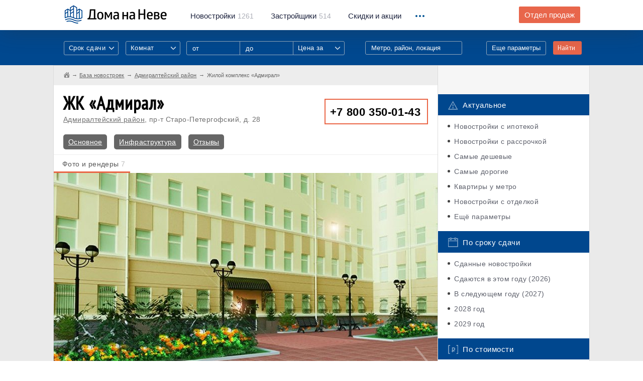

--- FILE ---
content_type: text/html; charset=UTF-8
request_url: https://domananeve.ru/novostroyki/admiral-349
body_size: 17069
content:
<!-- new --> 
<!DOCTYPE html>
<html lang="ru">
	<head>
		<script data-ad-client="ca-pub-4490341337415408" async src="https://pagead2.googlesyndication.com/pagead/js/adsbygoogle.js"></script>
		<meta charset="UTF-8"/>
		<meta name="description" content=""/>
		<meta http-equiv="X-UA-Compatible" content="IE=edge"/>
		<meta name="viewport" content="width=device-width, initial-scale=1, maximum-scale=1, user-scalable=0"/>
		<title>Реконструированный ЖК «Адмирал». Доступные квартиры и планировки, фото, описание проекта</title>
		<meta name="format-detection" content="telephone=no" />
		<meta name="keywords" content="новостройки спб и ло купить квартиру адмиралтейский район станция метро нарвская">
		<meta name="description" content="Жилой комплекс «Адмирал» в Адмиралтейском районе Санкт-Петербурга от застройщика PRIMAtech Полная информация о новостройке: сроки сдачи, цены, отзывы дольщиков, ЖК на карте, фото">
		<meta property="og:type" content="website">
		<meta property="og:description" content="Жилой комплекс «Адмирал» в Адмиралтейском районе Санкт-Петербурга от застройщика PRIMAtech Полная информация о новостройке: сроки сдачи, цены, отзывы дольщиков, ЖК на карте, фото">
		<meta property="og:site_name" content="Дома на Неве">
		<meta property="og:title" content="Реконструированный ЖК «Адмирал». Доступные квартиры и планировки, фото, описание проекта">
		<meta property="og:url" content="https://domananeve.ru/novostroyki/admiral-349">		<meta property="og:image" content="https://domananeve.ru/images/full/x6b0143c9aegydfz78521430900209.jpg"> 
		<link rel="stylesheet" href="https://domananeve.ru/css/bootstrap.min.css"/>
		<link rel="stylesheet" href="https://domananeve.ru/css/style.min.css"/>
		<link rel="stylesheet" href="https://domananeve.ru/css/materialize.css"/>
		
		<link rel="icon" type="image/png" href="https://domananeve.ru/img/icon192.png" sizes="192x192">
		<link rel="icon" type="image/png" href="https://domananeve.ru/img/icon512.png" sizes="512x512">
		<link rel="icon" type="image/png" href="https://domananeve.ru/img/icon194.png" sizes="194x194">
		<link rel="icon" type="image/png" href="https://domananeve.ru/img/icon160.png" sizes="160x160">
		<link rel="icon" type="image/png" href="https://domananeve.ru/img/icon96.png" sizes="96x96">
		<link rel="icon" type="image/png" href="https://domananeve.ru/img/icon32.png" sizes="32x32">
		<link rel="icon" type="image/png" href="https://domananeve.ru/img/icon16.png" sizes="16x16">
				<meta name="yandex-verification" content="0fe7ed15ee283b8e" /> 
		<script type="text/javascript"> rbConfig={start:performance.now()}; </script>
        <script async="async" type="text/javascript" src="//any.realbig.media/rotator.min.js"></script>
        <script async src='//adaurum.ru/view/www/delivery/adaurum_asyncjs.php'></script>                                         
				<style>
		.slick-list .draggable, .slick-slide, .det__content {
			height: fit-content !important; 
		}
		.side-fix._fixed .side-fix__cont, .side-fix._bottom .side-fix__cont {
			position: initial;
		}
		#content_rb_32785 {
			position: initial;
		}
		</style>
	</head>
	<body>
	
    <!-- <img src="https://domananeve.ru/photo_2021-03-15_13-17-27.jpg" alt="" class="head-informer__img"> -->
	<!-- <a href="https://www.pik.ru/spb/tallinskiypark?utm_source=domananeve.ru/&utm_medium=banners&utm_campaign=tall_park&utm_term=banner_100x90&utm_content=start_prodaj" class="head-informer">
		<img src="https://domananeve.ru/tallinski_park.jpg" alt="" class="head-informer__img">
	</a> -->

		<div class="page">
			<div class="header _no-fix">
				<!-- .header._no-fix для нефиксированного меню-->
				<div class="container">
					<div class="clb">
						<div class="header__logo"><a href="https://domananeve.ru"><img src="https://domananeve.ru/img/logo.png" alt="" class="retina-img"/></a></div>
						<div class="header__menu hidden-xs">
							<ul class="clb">
								<li><a href="https://domananeve.ru/novostroyki"><span>Новостройки</span>1261</a></li>
								<li><a href="https://domananeve.ru/companys"><span>Застройщики</span>514</a></li>
								<li><a href="https://domananeve.ru/skidki"><span>Скидки и акции</span></a></li>
							</ul>
						</div>
						<div class="header__drop">
							<div class="header__drop_icon"><i></i><i></i><i></i></div>
							<div class="header__drop_menu">
								<ul class="hidden-xs">
									<li class="hidden-lg hidden-xl"><a href="https://domananeve.ru/companys">Застройщики</a></li>
									<li class="hidden-lg hidden-xl"><a href="https://domananeve.ru/info">База знаний</a></li>
									<li><a href="https://domananeve.ru/info">База знаний</a></li>
									<li><a href="https://domananeve.ru/video/from_air">Видео</a></li>
									<li><a href="https://domananeve.ru/reviews">Тайный покупатель</a></li>
									<li><a href="https://domananeve.ru/karta-novostroek">Карта новостроек</a></li>
									<li><a href="https://domananeve.ru/novostroyki/rating/companys">Рейтинг застройщиков</a></li>
									<li><a href="https://domananeve.ru/novostroyki/rating/objects">Рейтинг новостроек</a></li>
									<li><a href="https://domananeve.ru/novostroyki/ceny-na-kvartiri">Цены на квартиры</a></li>
									<li><a href="https://domananeve.ru/ipoteka/calculator">Ипотечный калькулятор</a></li>
									<li><a href="https://domananeve.ru/news">Новости недвижимости</a></li>
								</ul>
								<ul class="visible-xs">
									<li><a href="https://domananeve.ru/novostroyki">База новостроек</a></li>
									<li><a href="https://domananeve.ru/companys">Застройщики</a></li>
									<li><a href="https://domananeve.ru/skidki">Скидки и акции</a></li>
									<li><a href="https://domananeve.ru/info">База знаний</a></li>
									<li><a href="https://domananeve.ru/karta-novostroek">Карта новостроек</a></li>
									<li><a href="https://domananeve.ru/video/from_air">Видео</a></li>
									<li><a href="https://domananeve.ru/reviews">Тайный покупатель</a></li>
									<li><a href="https://domananeve.ru/karta-novostroek">Карта новостроек</a></li> 
									<li><a href="https://domananeve.ru/novostroyki/rating/companys">Рейтинг застройщиков</a></li>
									<li><a href="https://domananeve.ru/novostroyki/rating/objects">Рейтинг новостроек</a></li>
									<li><a href="https://domananeve.ru/novostroyki/ceny-na-kvartiri">Цены на квартиры</a></li>
									<li><a href="https://domananeve.ru/ipoteka/calculator">Ипотечный калькулятор</a></li>
									<li><a href="https://domananeve.ru/news">Новости недвижимости</a></li>
								</ul><a href="https://domananeve.ru/contact/zadat-vopros-po-novostroykam.html#newton" rel="nofollow" class="header__drop_link btn visible-xs framebox" target="_blank">Задать вопрос по новостройкам</a>
							</div>
						</div>
						<div class="header__question hidden-xs hidden-sm"><a href="https://domananeve.ru/contact/zadat-vopros-po-novostroykam.html" rel="nofollow" class="btn btn--orange framebox" target="_blank">Отдел продаж</a></div>
					</div>
				</div>
			</div>						<div class="filters">
				<div class="container">
					<div class="clb visible-xs">
						<div class="filters__top-search"><a href="javascript:void(0);">Поиск по базе новостроек</a></div>
					</div>
					<div class="clb">
						<form action="https://domananeve.ru/search" method="get">
							<div class="filters__visible hidden-xs">
								<div class="clb">
									<div class="filters__col">
										<div class="input-field">
											<select multiple="" class="select-styl" name="srok_sdachi[]">
												<option value="" disabled="" selected="">Срок сдачи</option>
												<option>Дом сдан</option>												<option value="2026">2026 год</option>
																								<option value="2027">2027 год</option>
																								<option value="2028">2028 год</option>
																								<option value="2029">2029 год</option>
																							</select>
										</div>
									</div>
									<div class="filters__col">
										<div class="input-field">
											<select multiple="" class="select-styl" name="flat_type[]">
												<option value="" disabled="" selected="">Комнат</option>
																								<option value="0">Студия</option>
																								<option value="1">1</option>
																								<option value="2">2</option>
																								<option value="3">3</option>
																								<option value="4">4+</option>
																							</select> 
										</div>
									</div>
									<div class="filters__col _range hidden-sm">
										<input type="text" name="price_from1" placeholder="от" />
										<input type="text" name="price_to1" placeholder="до" />
										<div class="input-field">
											<select class="select-styl" name="price_type1">
												<option value="" disabled="" selected="">Цена за</option>
												<option value="meter">за квадратный метр</option>
												<option value="all">за всё (квартиру)</option>
												<option value="first_payment">первый взнос</option>
											</select>
										</div>
									</div>
									<div class="filters__col visible-xl _input _note">
										<div class="filters__dropsearch">
											<input data-type="location" type="text" name="location1" title="location" placeholder="Метро, район, локация"/>
											<div class="filters__dropsearch_drop">
												<ul></ul>
											</div>
										</div>
									</div>
									<div class="filters__col _submit">
										<button type="submit" class="btn btn--orange">Найти</button>
									</div>
									<div class="filters__col _link"><a href="javascript:void(0);" class="filters__show-link">Еще параметры</a></div>
								</div>
							</div>
							<div class="filters__invisible">
								<div class="filters__row visible-xs">
									<div class="filters__title _left">Срок сдачи:</div>
									<div class="filters__row_cont">
										<div class="input-field">
											<select multiple="" class="select-styl" name="srok_sdachi[]">
																								<option value="2026">2026 год</option>
																								<option value="2027">2027 год</option>
																								<option value="2028">2028 год</option>
																								<option value="2029">2029 год</option>
																								<option value="2030">2030 год</option>
																							</select>
										</div>
									</div>
								</div>
								<div class="filters__row visible-xs">
									<div class="filters__title _left">Комнат в квартире:</div>
									<div class="filters__row_cont">
										<div class="input-field">
											<select multiple="" class="select-styl" name="flat_type[]">
																								<option value="0">Студия</option>
																								<option value="1">1</option>
																								<option value="2">2</option>
																								<option value="3">3</option>
																								<option value="4">4+</option>
																							</select>
										</div>
									</div>
								</div>
								<div class="filters__row _range visible-xs visible-sm">
									<div class="filters__title">Цена:</div>
									<div class="filters__row_cont">
										<input type="text" name="price_from2" placeholder="от" />
										<input type="text" name="price_to2" placeholder="до" />
										<div class="input-field">
											<select class="select-styl" name="price_type2">
												<option value="" disabled="" selected="">Цена за</option>
												<option value="meter">за квадратный метр</option>
												<option value="all">за всё (квартиру)</option>
												<option value="first_payment">первый взнос</option>
											</select>
										</div>
									</div>
								</div>
								<div class="filters__row hidden-xl">
									<div class="filters__title">Расположение:</div>
									<div class="filters__row_cont">
										<div class="filters__dropsearch">
											<input type="text" name="location2" title="location" placeholder="Метро, район, локация"/>
											<div class="filters__dropsearch_drop">
												<ul></ul>
											</div>
										</div>
									</div>
								</div>
								<div class="filters__row filters__checkboxes">
									<div class="filters__checkboxes_item">
										<input type="checkbox" name="ipoteka" value="1" id="filters-checkbox-1" class="checkbox" />
										<label for="filters-checkbox-1">Ипотека</label>
									</div>
									<div class="filters__checkboxes_item">
										<input type="checkbox" name="rassrochka" value="1" id="filters-checkbox-2" class="checkbox" />
										<label for="filters-checkbox-2">Рассрочка</label>
									</div>
									<div class="filters__checkboxes_item">
										<input type="checkbox" name="parking" value="1" id="filters-checkbox-3" class="checkbox" />
										<label for="filters-checkbox-3">Паркинг</label>
									</div>
									<div class="filters__checkboxes_item">
										<input type="checkbox" name="214fz" value="1" id="filters-checkbox-4" class="checkbox" />
										<label for="filters-checkbox-4">214 ФЗ</label>
									</div>
									<div class="filters__checkboxes_item">
										<input type="checkbox" name="otdelka" value="1" id="filters-checkbox-5" class="checkbox" />
										<label for="filters-checkbox-5">Отделка</label>
									</div>
									<div class="filters__checkboxes_item">
										<input type="checkbox" name="umetro" value="1" id="filters-checkbox-6" class="checkbox" />
										<label for="filters-checkbox-6">У метро</label>
									</div>
								</div>
								<div class="filters__row filters__checkboxes">
								    <div class="filters__checkboxes_item">
								    <span style="color: #FFF; font-size: 14px">Класс недвижимости:</span>
								    </div>
									<div class="filters__checkboxes_item">
										<input type="checkbox" name="class_econom" value="1" id="filters-checkbox-7" class="checkbox" />
										<label for="filters-checkbox-7">Эконом</label>
									</div>
									<div class="filters__checkboxes_item">
										<input type="checkbox" name="class_comfort" value="1" id="filters-checkbox-8" class="checkbox" />
										<label for="filters-checkbox-8">Комфорт</label>
									</div>
									<div class="filters__checkboxes_item">
										<input type="checkbox" name="class_business" value="1" id="filters-checkbox-9" class="checkbox" />
										<label for="filters-checkbox-9">Бизнес</label>
									</div>
									<div class="filters__checkboxes_item">
										<input type="checkbox" name="class_elit" value="1" id="filters-checkbox-10" class="checkbox" />
										<label for="filters-checkbox-10">Элит</label>
									</div>
								</div>
								<div class="filters__row">
									<div class="filters__title">Площадь:</div>
									<div class="filters__row_cont">
										<div class="filters__range"><span class="_text">от</span>
											<input type="text" value="" placeholder="20" name="square_from" class="_from"/><span class="_text">до</span>
											<input type="text" value="" placeholder="300" name="square_to" class="_to"/><span>м<sup>2</sup></span>
										</div>
									</div>
								</div>
								<div class="filters__row">
									<div class="filters__title">Застройщик:</div> 
									<div class="filters__row_cont">
										<div class="filters__dropsearch filters__search">
											<input data-type="developer" type="text" name="developer" title="developer" placeholder="Например: ЛСР"/>
											<div class="filters__dropsearch_drop filters__search_dropdown">
												<ul></ul>
											</div>
										</div>
									</div>
								</div>
								<div class="filters__row">
									<div class="filters__title">Название ЖК:</div>
									<div class="filters__row_cont">
										<div class="filters__dropsearch filters__search">
											<input data-type="title" type="text" name="title" title="object_name" placeholder="Например: Огни залива"/>
											<div class="filters__dropsearch_drop filters__search_dropdown">
												<ul></ul>
											</div>
										</div>
									</div>
								</div>
								<div class="filters__row filters__submit">
									<button type="submit" class="btn btn--orange">Показать варианты</button>
								</div>
							</div>
						</form>
					</div>
				</div>
			</div><div itemscope="" itemtype="https://schema.org/WebPage">
	<meta itemprop="name" content="ЖК Адмирал" />
	<div itemprop="aggregateRating" itemscope itemtype="https://schema.org/AggregateRating">
		<meta itemprop="ratingValue" content="4"/>
		<meta itemprop="ratingCount" content="1"/>
		<meta itemprop="bestRating" content="5"/>
		<meta itemprop="worstRating" content="1"/>
	</div>
</div>
<main class="content">
	<div class="blcont">
		<div class="container">
			<div class="blcont__row row">
				<div class="blcont__content col-md-9">
					<div class="breadcrumbs row">
						<ul itemscope itemtype="http://schema.org/BreadcrumbList">
<li itemprop="itemListElement" itemscope itemtype="http://schema.org/ListItem">
<a href="https://domananeve.ru" class="_home" itemscope itemtype="http://schema.org/Thing" itemprop="item">
<span itemprop="name" style="display: none;">Дома на Неве</span>
</a>
<meta itemprop="position" content="1">
</li>
<li itemprop="itemListElement" itemscope itemtype="http://schema.org/ListItem"><a href="https://domananeve.ru/novostroyki" itemscope itemtype="http://schema.org/Thing" itemprop="item"><span itemprop="name">База новостроек</span></a><meta itemprop="position" content="2"></li><li itemprop="itemListElement" itemscope itemtype="http://schema.org/ListItem"><a href="/novostroyki/rayon/admiralteyskiy" itemscope itemtype="http://schema.org/Thing" itemprop="item"><span itemprop="name">Адмиралтейский район </span></a><meta itemprop="position" content="3" /><li itemprop="itemListElement" itemscope itemtype="http://schema.org/ListItem"><span itemprop="name">Жилой комплекс «Адмирал»</span></a><meta itemprop="position" content="5"></li>                </ul>
					</div>
					<div class="blcont__cont det">
						<div class="search__bottom-btn"><a href="#newton" class="btn btn--orange">Отдел продаж</a></div>
						<div class="det__top clb">
							<div class="det__mtitle">
								<h1>ЖК «Адмирал»</h1>
								<span class="hidden-xs"><a href="https://domananeve.ru/novostroyki/rayon/admiralteyskiy">Адмиралтейский район</a>, пр-т Старо-Петергофский, д. 28</span>
							</div>
							<div class="det__phone dev__phone"><a href="tel:+78003500143">+7 800 350-01-43</a></div>
						</div>
						<div class="knowl__links">
							<a href="#osnovnoe">Основное</a>
																												<a href="https://domananeve.ru/novostroyki/admiral-349/infra">Инфраструктура</a>
							<a href="#otzivi">Отзывы</a>
													</div>
															<!--noindex-->
																		<div class="det__ad det__clb">
										<div class="det__ad_row clb">
										<!-- Yandex.RTB R-A-684064-5 -->
<div id="yandex_rtb_R-A-684064-5"></div>
<script type="text/javascript">
    (function(w, d, n, s, t) {
        w[n] = w[n] || [];
        w[n].push(function() {
            Ya.Context.AdvManager.render({
                blockId: "R-A-684064-5",
                renderTo: "yandex_rtb_R-A-684064-5",
                async: true
            });
        });
        t = d.getElementsByTagName("script")[0];
        s = d.createElement("script");
        s.type = "text/javascript";
        s.src = "//an.yandex.ru/system/context.js";
        s.async = true;
        t.parentNode.insertBefore(s, t);
    })(this, this.document, "yandexContextAsyncCallbacks");
</script>
									    </div>
									</div>	
									
																		<!--/noindex-->						<div class="det__tabs det__images det__clb tabs">
							<div class="det__nav">
								<div class="det__nav_fixed">
									<div class="det__nav_cont">
										<ul class="tabs__caption">
											<li class="active">Фото и рендеры<span>7</span></li>
																																												<!--<li><a href="https://domananeve.ru" rel="nofollow">Добавить фото</a></li>-->
										</ul>
										<div class="det__nav_drop visible-xs visible-sm">
											<div class="det__nav_icon"><i></i><i></i><i></i></div>
											<ul>
																																				<!--<li><a href="https://domananeve.ru" rel="nofollow">Добавить фото</a></li>-->
											</ul>
										</div>
									</div>
								</div>
							</div>
							<div class="tabs__content active">
								<div class="det__photos">
									<div class="det__photos_slider">
																				<div class="det__photos_item">
											<img src="https://domananeve.ru/images/objects/full/x6b0143c9aegydfz78521430900209.jpg" alt="«Адмирал» - фото 1"/>
																					</div>
																				<div class="det__photos_item">
											<img src="https://domananeve.ru/images/objects/full/g04z5f72b3d18e6cax9y1430900496.jpg" alt="«Адмирал» - фото 2"/>
																						<div class="det__photos_text"><span>В пешей доступности — парк Екатерингоф</span></div>
																					</div>
																				<div class="det__photos_item">
											<img src="https://domananeve.ru/images/objects/full/95x06ezf23c174ybg8ad1430900288.jpg" alt="«Адмирал» - фото 3"/>
																						<div class="det__photos_text"><span>В жилом комплексе бужет спортзал</span></div>
																					</div>
																				<div class="det__photos_item">
											<img src="https://domananeve.ru/images/objects/full/e2a9bc4g8750df163yxz1430900288.jpg" alt="«Адмирал» - фото 4"/>
																						<div class="det__photos_text"><span>Напротив дома расположен храм подворья Валаамского монастыря</span></div>
																					</div>
																				<div class="det__photos_item">
											<img src="https://domananeve.ru/images/objects/full/e4725cyd3za8fb169x0g1430900209.jpg" alt="«Адмирал» - фото 5"/>
																					</div>
																				<div class="det__photos_item">
											<img src="https://domananeve.ru/images/objects/full/bx5f912gzd6a40ec837y1430900209.jpg" alt="«Адмирал» - фото 6"/>
																					</div>
																				<div class="det__photos_item">
											<img src="https://domananeve.ru/images/objects/full/15bfy49e72xdg0acz6381430900209.jpg" alt="«Адмирал» - фото 7"/>
																					</div>
																			</div>
									<div class="det__photos_arrows">
										<div class="det__photos_arrow det__photos_arrow--prev arrow arrow--prev"></div>
										<div class="det__photos_arrow det__photos_arrow--next arrow arrow--next"></div>
									</div>
								</div>
								<div class="det__previews hidden-xs">
									<div class="det__previews_slider">
																				<div class="det__previews_item">
											<img src="https://domananeve.ru/images/objects/teasers/x6b0143c9aegydfz78521430900209.jpg" alt="" />
										</div>
										
																				<div class="det__previews_item">
											<img src="https://domananeve.ru/images/objects/teasers/g04z5f72b3d18e6cax9y1430900496.jpg" alt="" />
										</div>
										
																				<div class="det__previews_item">
											<img src="https://domananeve.ru/images/objects/teasers/95x06ezf23c174ybg8ad1430900288.jpg" alt="" />
										</div>
										
																				<div class="det__previews_item">
											<img src="https://domananeve.ru/images/objects/teasers/e2a9bc4g8750df163yxz1430900288.jpg" alt="" />
										</div>
										
																				<div class="det__previews_item">
											<img src="https://domananeve.ru/images/objects/teasers/e4725cyd3za8fb169x0g1430900209.jpg" alt="" />
										</div>
										
																				<div class="det__previews_item">
											<img src="https://domananeve.ru/images/objects/teasers/bx5f912gzd6a40ec837y1430900209.jpg" alt="" />
										</div>
										
																				<div class="det__previews_item">
											<img src="https://domananeve.ru/images/objects/teasers/15bfy49e72xdg0acz6381430900209.jpg" alt="" />
										</div>
										
																			</div>
								</div>
							</div>
																											</div>
						<div class="det__tabs">
							<div class="det__nav det__nav--fix det__clb _fix1">
								<div class="det__nav_fixed">
									<div class="det__nav_container">
										<div class="det__nav_cont">
											<ul>
												<li class="active"><a href="javascript:void(0);">Описание</a></li>
																																				<li class="hidden-xs hidden-sm"><a href="#otzivi">Отзывы</a></li>
												<li class="hidden-xs hidden-sm hidden-lg"><a href="#newton">Отдел продаж</a></li>
											</ul>
											<div class="det__nav_drop visible-xs visible-sm visible-lg">
												<div class="det__nav_icon"><i></i><i></i><i></i></div>
												<ul>
																										<li class="hidden-lg"><a href="#otzivi">Отзывы</a></li>
													<li><a href="#newton">Отдел продаж</a></li>
												</ul>
											</div>
										</div>
									</div>
								</div>
							</div>
							<div class="det__content">
								<div class="det__info clb">
									<div class="det__info_left hidden-xs hidden-sm">
										<a name="osnovnoe"></a> 
										<div class="onmap"><a href="#map"><img src="https://domananeve.ru/img/onmap.jpg" alt="" class="retina-img"/><span>ЖК «Адмирал» на карте</span></a></div>
																				<div class="phone-sale">
											<a href="tel:+78003500143">+7 800 350-01-43</a>
											<div class="phone-sale__title">отдел продаж</div>
										</div>
																				<div class="dbuilder">
											<h3>Застройщик ЖК «Адмирал»</h3>
											<a href="https://domananeve.ru/companys/primatech">PRIMAtech</a>
										</div>
										<div class="det__social">
											<div class="ya-share2" data-services="vkontakte,facebook,odnoklassniki,moimir,gplus,twitter,viber,whatsapp,skype,telegram" data-limit="3"></div>
										</div>
									</div>
									<div class="det__info_right">
										<div class="dsub">
											<div class="dsub__item"><img src="https://domananeve.ru/img/pointer.png" alt="" class="retina-img"/><a href="https://domananeve.ru/novostroyki">СПб</a>, <a href="https://domananeve.ru/novostroyki/rayon/admiralteyskiy">Адмиралтейский район</a>, пр-т Старо-Петергофский, д. 28</div>
											<div class="dsub__item"><img src="https://domananeve.ru/img/subway.png" alt="" class="retina-img"/><a href="https://domananeve.ru/novostroyki/metro/narvskaya">Нарвская</a>, 10 минут пешком</div>										</div>
										<div class="phone-sale visible-xs visible-sm">
											<a href="tel:+78003500143">+7 800 350-01-43</a>
											<div class="phone-sale__title">отдел продаж</div>
										</div>
										<div class="det__table dev__table">
											<table>
												<tr>
													<td>Срок сдачи</td>
													<td>
														<ul><li><strong>1 очередь</strong> &mdash; Дом сдан<br><a href="https://domananeve.ru/images/full/7802z9x5ab36gfd4yc1e1430901722.jpg" class="imagebox">Корпус 1</a></li><li><strong>2 очередь</strong> &mdash; Дом сдан<br><a href="https://domananeve.ru/images/full/7802z9x5ab36gfd4yc1e1430901722.jpg" class="imagebox">Корпус 2</a></li><li><strong>3 очередь</strong> &mdash; Дом сдан<br><a href="https://domananeve.ru/images/full/7802z9x5ab36gfd4yc1e1430901722.jpg" class="imagebox">Корпус 3</a></li><li><strong>4 очередь</strong> &mdash; Дом сдан<br><a href="https://domananeve.ru/images/full/7802z9x5ab36gfd4yc1e1430901722.jpg" class="imagebox">Корпус 4</a></li></ul>													</td>
												</tr>
												<tr>
													<td>Стоимость <span class="hidden-xs">квартир</span></td>
													<td>&mdash;</td>
												</tr>
																								<tr>
													<td>Площадь квартир</td>
													<td>от 45 м<sup>2</sup> до 111.6 м<sup>2</sup></td>
												</tr>
																								<tr>
													<td>Квартиры <span class="hidden-xs">в продаже</span></td>
													<td>&mdash;</td>
												</tr>
												<tr>
													<td>Тип здания</td>
													<td>Кирпично-монолитный</td>
												</tr>
												<tr>
													<td>Этажность</td>
													<td>5  этажей</td>
												</tr>
												<tr>
													<td>Класс</td>
													<td>Элит</td>
												</tr>
																								<tr>
													<td>Всего квартир в комплексе</td>
													<td>70</td>
												</tr>
																								<tr>
													<td>Разрешение на строительство</td>
													<td>Есть</td>
												</tr>
																																																<tr>
													<td>Квартиры продаются</td>
													<td>С отделкой и без отделки</td>
												</tr>
																								<tr>
													<td>Тип отделки</td>
													<td>Чистовая</td>
												</tr>
																								<tr>
													<td>Тип договора</td>
													<td>Договор купли-продажи</td>
												</tr>
												<tr>
													<td>Варианты оплаты</td>
													<td>
														<ul>
															<li>100% оплата</li>
															<li>Ипотека</li><li>Рассрочка</li><li>Военная ипотека</li><li>Материнский капитал</li><li>Субсидии</li>														</ul>
													</td>
												</tr>
																																				<tr>
													<td>Аккредитация банков</td>
													<td>
														&mdash;													</td>
												</tr>
											</table>
										</div>
									</div>
								</div>
																<div class="det-more">
									<!-- <p> -->
										<!-- Yandex.RTB R-A-684064-2 -->
									<div id="yandex_rtb_R-A-684064-2"></div>
									<script type="text/javascript">
										(function(w, d, n, s, t) {
										    w[n] = w[n] || [];
										    w[n].push(function() {
										        Ya.Context.AdvManager.render({
										            blockId: "R-A-684064-2",
										            renderTo: "yandex_rtb_R-A-684064-2",
										            async: true
										        });
										    });
										    t = d.getElementsByTagName("script")[0];
										    s = d.createElement("script");
										    s.type = "text/javascript";
										    s.src = "//an.yandex.ru/system/context.js";
										    s.async = true;
										    t.parentNode.insertBefore(s, t);
										})(this, this.document, "yandexContextAsyncCallbacks");
									</script>
									<!-- </p> -->
								</div>
																<div class="plusminus det__clb">
									<div class="plusminus__row row">
										<div class="plusminus__left">
											<div class="plusminus__title">Плюсы и минусы</div>
											<ul>
																								<li class="_plus">У покупателей есть выбор — можно приобрести квартиру с отделкой и без отделки</li>
																								<li class="_plus">Расположен жилой комплекс в центре города</li>
																								<li class="_plus">Очень хорошо развита инфраструктура</li>
																								<li class="_minus">Загруженность Обводного канала</li>
																								<li class="_minus">Отсутствие паркинга</li>
																							</ul>
																					</div>
																				<div class="plusminus__right">
											<div class="detrating">
												<div class="detrating__title">Рейтинг объекта</div>
												<div class="detrating__num"><span>3.8</span> из 5</div>
												<div class="detrating__items">
													<div class="detrating__item">
														<h3>Экология</h3>
														<div class="detrating__rt"><span class="_filled"></span><span class="_filled"></span><span class="_filled"></span><span></span><span></span></div>
													</div>
													<div class="detrating__item">
														<h3>Транспортная доступность</h3>
														<div class="detrating__rt"><span class="_filled"></span><span class="_filled"></span><span class="_filled"></span><span class="_filled"></span><span></span></div>
													</div>
													<div class="detrating__item">
														<h3>Расположение</h3>
														<div class="detrating__rt"><span class="_filled"></span><span class="_filled"></span><span class="_filled"></span><span class="_filled"></span><span></span></div>
													</div>
													<div class="detrating__item">
														<h3>Инфраструктура</h3>
														<div class="detrating__rt"><span class="_filled"></span><span class="_filled"></span><span class="_filled"></span><span class="_filled"></span><span class="_filled"></span></div>
													</div>
													<div class="detrating__item">
														<h3>Уровень качества</h3>
														<div class="detrating__rt"><span class="_filled"></span><span class="_filled"></span><span class="_filled"></span><span></span><span></span></div>
													</div>
												</div>
											</div>
										</div>
									</div>
								</div>
																<div class="detmap">
									<div class="det__title">
										<h2>Жилой комплекс Адмирал на карте Санкт-Петербурга</h2>
										<a name="map"></a>
									</div>
									<div class="det__subtitle">пр-т Старо-Петергофский, д. 28</div>
									<div class="detmap__map det__clb">
										<script src="https://api-maps.yandex.ru/2.1/?lang=ru_RU"></script>
										<div id="map" style="width: 100%; height: 100%;"></div>
									</div>
								</div>
								<div class="det-more">
									<div class="det__title">
										<h2>Обзор жилого комплекса</h2>
									</div>
									<div style="float: right; margin-left:20px">
										<script async src="https://pagead2.googlesyndication.com/pagead/js/adsbygoogle.js"></script>
										<!-- dnn-adaptiv goriznot -->
										<ins class="adsbygoogle"
											style="display:block"
											data-ad-client="ca-pub-4490341337415408"
											data-ad-slot="7788889326"
											data-ad-format="auto"
											data-full-width-responsive="true"></ins>
										<script>
											(adsbygoogle = window.adsbygoogle || []).push({});
										</script>
									</div>
									<p>
	Жилой комплекс «Адмирал» – это четыре реконструированных исторических
 здания на Старо-Петергофском проспекте. Работы ведет строительная 
компания PRIMAtech.</p><p>
	В качестве объекта реконструкции выбрано 
здание №28 постройки 1908 года. Оно состоит из четырех корпусов, 
образующих два классических для Санкт-Петербурга «двора-колодца». От 
пятиэтажных зданий оставляют только историческую «шкурку», полностью 
меняя перекрытия и инженерные коммуникации. Квартиры пятого этажа 
мансардные, в них допускается устройство дровяных каминов.</p><p>
	В 
первом реконструируемом корпусе сдано 70 квартир повышенной 
комфортности. Условно они делятся на одно- и двухкомнатные студии. В 
остальных корпусах квартиры будут более просторными.</p><p> От старого жилого 
фонда владельцам квартир достанутся потолки высотой в 3,6 метра и 
капитальные стены почти метровой толщины. Сам застройщик предлагает 
жилые помещения только с капитальными стенами, в которых установлена 
входная дверь, стеклопакеты и радиаторы отопления.</p><p>Желающие могут за 
отдельную плату сделать заказ на индивидуальный дизайнерский проект 
квартиры с последующим ремонтом. Холлы парадных отделываются мрамором, 
мозаикой, лепниной и ценными породами дерева. Комплекс зданий 
оборудуется индивидуальным тепловым пунктом (бойлерной).</p><p>Собственного 
паркинга не предусмотрено. Внутренние дворы доступны только жильцам 
комплекса, во всем доме ведется видеонаблюдение, организована служба 
консьержей.</p><p>
	Экологическая обстановка в районе сложная. По 
исторической традиции местность южнее Обводного канала отводилась для 
промышленных предприятий. От Старо-Петергофского проспекта до улицы 
Розенштейна – сплошная промышленная зона с ангарами, цехами и 
подъездными путями. Зато в полукилометре на юго-запад от ЖК «Адмирал» 
есть большая рекреационная зона – парк Екатерингоф.</p><p>
	Район давно 
обжитой, социальная инфраструктура очень хорошо развита. Много школ, 
торговых центров, развлекательных учреждений.&nbsp;</p><p>Транспортная доступность 
держится на довольно загруженном Старо-Петергофском проспекте – 
единственной магистрали, соединяющей Кировский район с центром города. 
Ближайшая станция метро – «Нарвская», до нее около километра.</p>									<p>Информация на этой странице обновлена 12.08.2021. Источник — сайт застройщика, официальный сайт ЖК «Адмирал», данные, записанные со слов менеджера отдела продаж.</p>
								</div>
								<div class="act-price det__clb">
									<div class="clb">
										<div class="act-price__left">Актуальные цены и наличие квартир:</div>
										<div class="act-price__phone"><a href="tel:+78003500143">+7 800 350-01-43</a></div>
										<div class="act-price__link"><a href="#newton">Заказать звонок</a></div>
									</div>
								</div>
																														<div class="near">
												<div class="det__title">Объекты поблизости</div>
												<div class="near__row hidden-xs row">
																									<div class="near__col col-sm-6 col-md-4">
														<div class="near__cont">
															<div class="near__img"><a href="https://domananeve.ru/novostroyki/opera-palace-opera-pelis-854"><img src="https://domananeve.ru/images/similar/54ed680ba3gcf2yx1z791686112847.jpg" alt=""/></a></div>
															<div class="near__title"><a href="https://domananeve.ru/novostroyki/opera-palace-opera-pelis-854">ЖК «Дом Балле» (ранее Opera Palace, «Опера Пэлас»)</a></div>
															<p>Метро Спасская</p>
																													</div>
													</div>
																									<div class="near__col col-sm-6 col-md-4">
														<div class="near__cont">
															<div class="near__img"><a href="https://domananeve.ru/novostroyki/imperial-club-imperial-klab-1962"><img src="https://domananeve.ru/images/similar/8ez9f01654abc7d2x3yg1659121624.jpg" alt=""/></a></div>
															<div class="near__title"><a href="https://domananeve.ru/novostroyki/imperial-club-imperial-klab-1962">ЖК Imperial Club («Империал Клаб»)</a></div>
															<p>Метро Василеостровская</p>
																													</div>
													</div>
													
												</div>
												<div class="near__slider visible-xs">
																									<div class="near__col">
														<div class="near__cont">
															<div class="near__img"><a href="https://domananeve.ru/novostroyki/opera-palace-opera-pelis-854"><img src="https://domananeve.ru/images/similar/54ed680ba3gcf2yx1z791686112847.jpg" alt=""/></a></div>
															<div class="near__title"><a href="https://domananeve.ru/novostroyki/opera-palace-opera-pelis-854">ЖК «Дом Балле» (ранее Opera Palace, «Опера Пэлас»)</a></div>
															<p>Метро Спасская</p>
																													</div>
													</div>
																									<div class="near__col">
														<div class="near__cont">
															<div class="near__img"><a href="https://domananeve.ru/novostroyki/imperial-club-imperial-klab-1962"><img src="https://domananeve.ru/images/similar/8ez9f01654abc7d2x3yg1659121624.jpg" alt=""/></a></div>
															<div class="near__title"><a href="https://domananeve.ru/novostroyki/imperial-club-imperial-klab-1962">ЖК Imperial Club («Империал Клаб»)</a></div>
															<p>Метро Василеостровская</p>
																													</div>
													</div>
																								</div>
											</div>
																						<div class="det-more">
											<p>
											<script async src="https://pagead2.googlesyndication.com/pagead/js/adsbygoogle.js"></script>
<!-- dnn 300x250 -->
<ins class="adsbygoogle"
     style="display:inline-block;width:300px;height:250px"
     data-ad-client="ca-pub-4490341337415408"
     data-ad-slot="2493342373"></ins>
<script>
     (adsbygoogle = window.adsbygoogle || []).push({});
</script>
											</p>       
											</div>    								<div class="docs">
									<div class="det__title">
										<h2>Комментарии и отзывы дольщиков</h2>
										<a name="otzivi"></a>
									</div>
									<div>
										<div id="mc-container"></div>
										<script type="text/javascript">
											cackle_widget = window.cackle_widget || [];
											cackle_widget.push({widget: 'Comment', id: 31365});
											(function() {
											    var mc = document.createElement('script');
											    mc.type = 'text/javascript';
											    mc.async = true;
											    mc.src = ('https:' == document.location.protocol ? 'https' : 'http') + '://cackle.me/widget.js';
											    var s = document.getElementsByTagName('script')[0]; s.parentNode.insertBefore(mc, s.nextSibling);
											})();
										</script>
										<!-- noindex --><a id="mc-link" href="http://cackle.me" rel="nofollow">Комментарии для сайта <b style="color:#4FA3DA">Cackl</b><b style="color:#F65077">e</b></a><!--/noindex-->
									</div>
								</div>
								<div class="kv-prices"><span>Квартира за</span><a href="https://domananeve.ru/ipoteka/kvartira-za/15000">15,000 руб. в месяц</a><a href="https://domananeve.ru/ipoteka/kvartira-za/20000">20,000 руб. в месяц</a><a href="https://domananeve.ru/ipoteka/kvartira-za/30000">30,000 руб. в месяц</a><a href="https://domananeve.ru/ipoteka/kvartira-za/40000">40,000 руб. в месяц</a><a href="https://domananeve.ru/ipoteka/opportunity">Свой вариант</a></div>							</div>
						</div>
					</div>
				</div>
				<div class="blcont__side col-md-3">
					
								<div class="row advertising">
									
									<!--noindex-->
																		<div class="blad">
									<div class="adaurum-ban"><ins data-revive-zoneid='247' data-revive-block='1' data-revive-id='ef31140a2143d1fde6638a033856c01e'></ins></div><div class="adaurum-ban"><ins data-revive-zoneid='247' data-revive-block='1' data-revive-id='ef31140a2143d1fde6638a033856c01e'></ins></div>
									
									</div>
										
									<!--/noindex-->		
									
									<div class="categs">
										<div class="categs__group">
											<div class="categs__title"><img src="https://domananeve.ru/img/categs/1.png" alt="" class="retina-img"/>Актуальное</div>
											<ul>
												<li><a href="https://domananeve.ru/novostroyki/lists/ipoteka">Новостройки с ипотекой</a></li>
												<li><a href="https://domananeve.ru/novostroyki/lists/rassrochka">Новостройки с рассрочкой</a></li>
												<li><a href="https://domananeve.ru/novostroyki/rating/deshyovye">Самые дешевые</a></li>
												<li><a href="https://domananeve.ru/novostroyki/rating/dorogie">Самые дорогие</a></li>
												<li><a href="https://domananeve.ru/novostroyki/lists/u-metro">Квартиры у метро</a></li>
												<li><a href="https://domananeve.ru/novostroyki/lists/s-otdelkoi">Новостройки с отделкой</a></li>
												<li><a href="https://domananeve.ru/novostroyki/lists">Ещё параметры</a></li>
											</ul>
										</div>
										<div class="categs__group">
											<div class="categs__title"><img src="https://domananeve.ru/img/categs/5.png" alt="" class="retina-img"/>По сроку сдачи</div>
											<ul>
											<li><a href="https://domananeve.ru/novostroyki/lists/sdannie">Сданные новостройки</a></li>
											<li><a href="https://domananeve.ru/novostroyki/lists/sdacha2026">Сдаются в этом году (2026)</a></li><li><a href="https://domananeve.ru/novostroyki/lists/sdacha2027">В следующем году (2027)</a></li><li><a href="https://domananeve.ru/novostroyki/lists/sdacha2028">2028 год</a></li><li><a href="https://domananeve.ru/novostroyki/lists/sdacha2029">2029 год</a></li>											</ul>
										</div>
										<div class="categs__group">
											<div class="categs__title"><img src="https://domananeve.ru/img/categs/4.png" alt="" class="retina-img"/>По стоимости</div>
											<ul>
												<li><a href="https://domananeve.ru/novostroyki/lists/kvartiri-za-1500000">Квартиры до 1,5 млн рублей </a></li>
												<li><a href="https://domananeve.ru/novostroyki/lists/kvartiri-za-2000000">Квартиры до 2 млн рублей </a></li>
												<li><a href="https://domananeve.ru/novostroyki/lists/kvartiri-za-2500000">Квартиры до 2,5 млн рублей </a></li>
												<li><a href="https://domananeve.ru/novostroyki/lists/kvartiri-za-3000000">Квартиры до 3 млн рублей</a></li>
												<li><a href="https://domananeve.ru/novostroyki/lists/kvartiri-za-4000000">Квартиры до 4 млн рублей</a></li>
											</ul>
										</div>
										<div class="categs__group">
											<div class="categs__title"><img src="https://domananeve.ru/img/categs/3.png" alt="" class="retina-img"/>Квартиры от застройщиков</div>
											<ul>
												<li><a href="https://domananeve.ru/novostroyki/studii">Студии</a></li>
												<li><a href="https://domananeve.ru/novostroyki/odnokomnatnie">Однокомнатные квартиры</a></li>
												<li><a href="https://domananeve.ru/novostroyki/dvuhkomnatnie">Двухкомнатные квартиры</a></li>
												<li><a href="https://domananeve.ru/novostroyki/trehkomnatnie">Трехкомнатные квартиры </a></li>
												<li><a href="https://domananeve.ru/novostroyki/chetirehkomnatnie">4+ комнатные квартиры</a></li>
											</ul>
										</div>
										<div class="categs__group">
											<div class="categs__title"><img src="https://domananeve.ru/img/categs/2.png" alt="" class="retina-img"/>По классу здания</div>
											<ul>
												<li><a href="https://domananeve.ru/novostroyki/lists/econom">Новостройки эконом-класса</a></li>
												<li><a href="https://domananeve.ru/novostroyki/lists/comfort">Комфорт-класс</a></li>
												<li><a href="https://domananeve.ru/novostroyki/lists/business">Бизес-класс</a></li>
												<li><a href="https://domananeve.ru/novostroyki/lists/elitnye">Элитные</a></li>
											</ul>
										</div>
										
										<div class="categs__group">
											<div class="categs__title"><img src="https://domananeve.ru/img/categs/6.png" alt="" class="retina-img"/>Спецпредложения</div>
											<ul>
																						</ul>
										</div>
									</div>
									<div class="blad blad--bottom">
									<!--noindex-->
									<div class="adaurum-ban"><ins data-revive-zoneid='247' data-revive-block='1' data-revive-id='ef31140a2143d1fde6638a033856c01e'></ins></div><div class="adaurum-ban"><ins data-revive-zoneid='247' data-revive-block='1' data-revive-id='ef31140a2143d1fde6638a033856c01e'></ins></div><div class="adaurum-ban"><ins data-revive-zoneid='247' data-revive-block='1' data-revive-id='ef31140a2143d1fde6638a033856c01e'></ins></div><div class="adaurum-ban"><ins data-revive-zoneid='247' data-revive-block='1' data-revive-id='ef31140a2143d1fde6638a033856c01e'></ins></div><div class="adaurum-ban"><ins data-revive-zoneid='247' data-revive-block='1' data-revive-id='ef31140a2143d1fde6638a033856c01e'></ins></div><div class="adaurum-ban"><ins data-revive-zoneid='247' data-revive-block='1' data-revive-id='ef31140a2143d1fde6638a033856c01e'></ins></div><div class="adaurum-ban"><ins data-revive-zoneid='247' data-revive-block='1' data-revive-id='ef31140a2143d1fde6638a033856c01e'></ins></div><div class="adaurum-ban"><ins data-revive-zoneid='247' data-revive-block='1' data-revive-id='ef31140a2143d1fde6638a033856c01e'></ins></div><div class="adaurum-ban"><ins data-revive-zoneid='247' data-revive-block='1' data-revive-id='ef31140a2143d1fde6638a033856c01e'></ins></div><div class="adaurum-ban"><ins data-revive-zoneid='247' data-revive-block='1' data-revive-id='ef31140a2143d1fde6638a033856c01e'></ins></div><div class="adaurum-ban"><ins data-revive-zoneid='247' data-revive-block='1' data-revive-id='ef31140a2143d1fde6638a033856c01e'></ins></div><div class="adaurum-ban"><ins data-revive-zoneid='247' data-revive-block='1' data-revive-id='ef31140a2143d1fde6638a033856c01e'></ins></div><div class="adaurum-ban"><ins data-revive-zoneid='247' data-revive-block='1' data-revive-id='ef31140a2143d1fde6638a033856c01e'></ins></div><div class="adaurum-ban"><ins data-revive-zoneid='247' data-revive-block='1' data-revive-id='ef31140a2143d1fde6638a033856c01e'></ins></div><div class="adaurum-ban"><ins data-revive-zoneid='247' data-revive-block='1' data-revive-id='ef31140a2143d1fde6638a033856c01e'></ins></div>	
									<!--/noindex-->	
									</div>
									<div>  <!-- class="side-fix" -->
										<div class="side-fix__cont">
																					<div class="free-cb"><span class="_green">Бесплатная</span> консультация <span class="_gray">по новостройкам Петербурга и области</span></div>
											<div class="bcb">
												<div class="bcb__phone"><a href="tel:+78003500143">+7 800 350-01-43</a></div>
												<p>позвоните нам или <a href="#newton">оставьте свой номер</a></p>
											</div>
											<div class="bknow">Знаем всё о недвижимости, акциях, скидках, надёжных застройщиках, квартирах в наличии, ипотеке, расскажем как купить дешеле.</div>
											
										</div>
									</div>
								</div>
											</div>
			</div>
		</div>
	</div>
</main>
﻿			
			<div class="bsearch">
				<div class="container">
					<div class="bsearch__title">Быстрый поиск по новостройкам</div>
				</div>
				<div class="bsearch__tabs tabs">
					<div class="bsearch__nav">
						<div class="container">
							<div class="clb">
								<ul class="bsearch__nav_main-ul clb tabs__caption">
									<li class="active"><span>Метро</span></li>
									<li><span>Районы Спб</span></li>
									<li><span>Районы ЛО</span></li>
									<li><span>Локации</span></li>
									<li><span>Адреса и территории</span></li>
								</ul>
								<div class="bsearch__drop visible-xs">
									<div class="bsearch__drop_icon"><i></i><i></i><i></i></div>
									<ul class="bsearch__nav_add-ul">
										<li>Локации</li>
									</ul>
								</div>
							</div>
						</div>
					</div>
					<div class="container">
						<div class="tabs__content active">
							<div class="bsearch__cols row">
								<div class="bsearch__col">
									<ul>
																		<li><a href="https://domananeve.ru/novostroyki/metro/avtovo">Автово</a></li>
																		<li><a href="https://domananeve.ru/novostroyki/metro/admiralteyskaya">Адмиралтейская</a></li>
																		<li><a href="https://domananeve.ru/novostroyki/metro/akademicheskaya">Академическая</a></li>
																		<li><a href="https://domananeve.ru/novostroyki/metro/baltiyskaya">Балтийская</a></li>
																		<li><a href="https://domananeve.ru/novostroyki/metro/begovaya">Беговая</a></li>
																		<li><a href="https://domananeve.ru/novostroyki/metro/borovaya">Боровая</a></li>
																		<li class="_hidden"><a href="https://domananeve.ru/novostroyki/metro/buharestskaya">Бухарестская</a></li>
																		<li class="_hidden"><a href="https://domananeve.ru/novostroyki/metro/vasileostrovskaya">Василеостровская</a></li>
																		<li class="_hidden"><a href="https://domananeve.ru/novostroyki/metro/vladimirskaya">Владимирская</a></li>
																		<li class="_hidden"><a href="https://domananeve.ru/novostroyki/metro/volkovskaya">Волковская</a></li>
																		<li class="_hidden"><a href="https://domananeve.ru/novostroyki/metro/vyborgskaya">Выборгская</a></li>
																		<li class="_hidden"><a href="https://domananeve.ru/novostroyki/metro/gor-kovskaya">Горьковская</a></li>
																		<li class="_hidden"><a href="https://domananeve.ru/novostroyki/metro/gostinyy-dvor">Гостиный двор</a></li>
																		<li class="_hidden"><a href="https://domananeve.ru/novostroyki/metro/grazhdanskiy-prospekt">Гражданский проспект</a></li>
																		</ul>
								</div>
								<div class="bsearch__col">
									<ul>
																		<li><a href="https://domananeve.ru/novostroyki/metro/devyatkino">Девяткино</a></li>
																		<li><a href="https://domananeve.ru/novostroyki/metro/dostoevskaya">Достоевская</a></li>
																		<li><a href="https://domananeve.ru/novostroyki/metro/elizarovskaya">Елизаровская</a></li>
																		<li><a href="https://domananeve.ru/novostroyki/metro/zvezdnaya">Звёздная</a></li>
																		<li><a href="https://domananeve.ru/novostroyki/metro/zvenigorodskaya">Звенигородская</a></li>
																		<li><a href="https://domananeve.ru/novostroyki/metro/kirovskiy-zavod">Кировский завод</a></li>
																		<li class="_hidden"><a href="https://domananeve.ru/novostroyki/metro/komendantskiy-prospekt">Комендантский проспект</a></li>
																		<li class="_hidden"><a href="https://domananeve.ru/novostroyki/metro/krestovskiy-ostrov">Крестовский остров</a></li>
																		<li class="_hidden"><a href="https://domananeve.ru/novostroyki/metro/kupchino">Купчино</a></li>
																		<li class="_hidden"><a href="https://domananeve.ru/novostroyki/metro/ladozhskaya">Ладожская</a></li>
																		<li class="_hidden"><a href="https://domananeve.ru/novostroyki/metro/leninskiy-prospekt">Ленинский проспект</a></li>
																		<li class="_hidden"><a href="https://domananeve.ru/novostroyki/metro/lesnaya">Лесная</a></li>
																		<li class="_hidden"><a href="https://domananeve.ru/novostroyki/metro/ligovskiy-prospekt">Лиговский проспект</a></li>
																		<li class="_hidden"><a href="https://domananeve.ru/novostroyki/metro/lomonosovskaya">Ломоносовская</a></li>
																		</ul>
								</div>
								<div class="bsearch__col">
									<ul>
																		<li><a href="https://domananeve.ru/novostroyki/metro/mayakovskaya">Маяковская</a></li>
																		<li><a href="https://domananeve.ru/novostroyki/metro/mezhdunarodnaya">Международная</a></li>
																		<li><a href="https://domananeve.ru/novostroyki/metro/moskovskaya">Московская</a></li>
																		<li><a href="https://domananeve.ru/novostroyki/metro/moskovskie-vorota">Московские ворота</a></li>
																		<li><a href="https://domananeve.ru/novostroyki/metro/narvskaya">Нарвская</a></li>
																		<li><a href="https://domananeve.ru/novostroyki/metro/nevskiy-prospekt">Невский проспект</a></li>
																		<li class="_hidden"><a href="https://domananeve.ru/novostroyki/metro/novocherkasskaya">Новочеркасская</a></li>
																		<li class="_hidden"><a href="https://domananeve.ru/novostroyki/metro/obvodnyy-kanal">Обводный канал</a></li>
																		<li class="_hidden"><a href="https://domananeve.ru/novostroyki/metro/obuhovo">Обухово</a></li>
																		<li class="_hidden"><a href="https://domananeve.ru/novostroyki/metro/ozerki">Озерки</a></li>
																		<li class="_hidden"><a href="https://domananeve.ru/novostroyki/metro/park-pobedy">Парк Победы</a></li>
																		<li class="_hidden"><a href="https://domananeve.ru/novostroyki/metro/parnas">Парнас</a></li>
																		<li class="_hidden"><a href="https://domananeve.ru/novostroyki/metro/petrogradskaya">Петроградская</a></li>
																		<li class="_hidden"><a href="https://domananeve.ru/novostroyki/metro/pionerskaya">Пионерская</a></li>
																		</ul>
								</div>
								<div class="bsearch__col">
									<ul>
																		<li><a href="https://domananeve.ru/novostroyki/metro/ploschad-aleksandra-nevskogo">Площадь Александра Невского</a></li>
																		<li><a href="https://domananeve.ru/novostroyki/metro/ploschad-vosstaniya">Площадь Восстания</a></li>
																		<li><a href="https://domananeve.ru/novostroyki/metro/ploschad-lenina">Площадь Ленина</a></li>
																		<li><a href="https://domananeve.ru/novostroyki/metro/ploschad-muzhestva">Площадь Мужества</a></li>
																		<li><a href="https://domananeve.ru/novostroyki/metro/politehnicheskaya">Политехническая</a></li>
																		<li><a href="https://domananeve.ru/novostroyki/metro/primorskaya">Приморская</a></li>
																		<li class="_hidden"><a href="https://domananeve.ru/novostroyki/metro/proletarskaya">Пролетарская</a></li>
																		<li class="_hidden"><a href="https://domananeve.ru/novostroyki/metro/prospekt-bol-shevikov">Проспект Большевиков</a></li>
																		<li class="_hidden"><a href="https://domananeve.ru/novostroyki/metro/prospekt-veteranov">Проспект Ветеранов</a></li>
																		<li class="_hidden"><a href="https://domananeve.ru/novostroyki/metro/prospekt-prosvescheniya">Проспект Просвещения</a></li>
																		<li class="_hidden"><a href="https://domananeve.ru/novostroyki/metro/prospekt-slavi">Проспект Славы</a></li>
																		<li class="_hidden"><a href="https://domananeve.ru/novostroyki/metro/pushkinskaya">Пушкинская</a></li>
																		<li class="_hidden"><a href="https://domananeve.ru/novostroyki/metro/rybackoe">Рыбацкое</a></li>
																		<li class="_hidden"><a href="https://domananeve.ru/novostroyki/metro/sadovaya">Садовая</a></li>
																		</ul>
								</div>
								<div class="bsearch__col">
									<ul>
																		<li><a href="https://domananeve.ru/novostroyki/metro/sennaya-ploschad">Сенная площадь</a></li>
																		<li><a href="https://domananeve.ru/novostroyki/metro/spasskaya">Спасская</a></li>
																		<li><a href="https://domananeve.ru/novostroyki/metro/sportivnaya">Спортивная</a></li>
																		<li><a href="https://domananeve.ru/novostroyki/metro/staraya-derevnya">Старая Деревня</a></li>
																		<li><a href="https://domananeve.ru/novostroyki/metro/tehnologicheskiy-institut">Технологический институт</a></li>
																		<li><a href="https://domananeve.ru/novostroyki/metro/udel-naya">Удельная</a></li>
																		<li class="_hidden"><a href="https://domananeve.ru/novostroyki/metro/ulica-dybenko">Улица Дыбенко</a></li>
																		<li class="_hidden"><a href="https://domananeve.ru/novostroyki/metro/frunzenskaya">Фрунзенская</a></li>
																		<li class="_hidden"><a href="https://domananeve.ru/novostroyki/metro/chernaya-rechka">Чёрная речка</a></li>
																		<li class="_hidden"><a href="https://domananeve.ru/novostroyki/metro/chernyshevskaya">Чернышевская</a></li>
																		<li class="_hidden"><a href="https://domananeve.ru/novostroyki/metro/chkalovskaya">Чкаловская</a></li>
																		<li class="_hidden"><a href="https://domananeve.ru/novostroyki/metro/shuvalovskiy-prospekt">Шуваловский проспект</a></li>
																		<li class="_hidden"><a href="https://domananeve.ru/novostroyki/metro/elektrosila">Электросила</a></li>
																		</ul>
								</div>
							</div>
							<div class="bsearch__show-all"><a href="javascript:void(0);">Показать все</a></div>
						</div>
						<div class="tabs__content">
							<div class="bsearch__cols row">
								<div class="bsearch__col">
									<ul>
																		<li><a href="https://domananeve.ru/novostroyki/rayon/admiralteyskiy">Адмиралтейский</a></li>
																		<li><a href="https://domananeve.ru/novostroyki/rayon/vasileostrovskiy">Василеостровский</a></li>
																		<li><a href="https://domananeve.ru/novostroyki/rayon/vyborgskiy">Выборгский</a></li>
																		</ul>
								</div>
								<div class="bsearch__col">
									<ul>
																		<li><a href="https://domananeve.ru/novostroyki/rayon/kalininskiy">Калининский</a></li>
																		<li><a href="https://domananeve.ru/novostroyki/rayon/kirovskiy">Кировский</a></li>
																		<li><a href="https://domananeve.ru/novostroyki/rayon/krasnogvardeyskiy">Красногвардейский</a></li>
																		</ul>
								</div>
								<div class="bsearch__col">
									<ul>
																		<li><a href="https://domananeve.ru/novostroyki/rayon/krasnoselskiy">Красносельский</a></li>
																		<li><a href="https://domananeve.ru/novostroyki/rayon/moskovskiy">Московский</a></li>
																		<li><a href="https://domananeve.ru/novostroyki/rayon/nevskiy">Невский</a></li>
																		</ul>
								</div>
								<div class="bsearch__col">
									<ul>
																		<li><a href="https://domananeve.ru/novostroyki/rayon/petrogradskiy">Петроградский</a></li>
																		<li><a href="https://domananeve.ru/novostroyki/rayon/primorskiy">Приморский</a></li>
																		<li><a href="https://domananeve.ru/novostroyki/rayon/pushkinskiy">Пушкинский</a></li>
																		</ul>
								</div>
								<div class="bsearch__col">
									<ul>
																		<li><a href="https://domananeve.ru/novostroyki/rayon/frunzenskiy">Фрунзенский</a></li>
																		<li><a href="https://domananeve.ru/novostroyki/rayon/centralny">Центральный</a></li>
																		</ul>
								</div>
							</div>
						</div>
						<div class="tabs__content">
							<div class="bsearch__cols row">
								<div class="bsearch__col">
									<ul>
																		<li><a href="https://domananeve.ru/novostroyki/rayon/volosovskiy">Волосовский</a></li>
																		<li><a href="https://domananeve.ru/novostroyki/rayon/vsevolozhskiy">Всеволожский</a></li>
																		<li><a href="https://domananeve.ru/novostroyki/rayon/gatchinskiy">Гатчинский</a></li>
																		</ul>
								</div>
								<div class="bsearch__col">
									<ul>
																		<li><a href="https://domananeve.ru/novostroyki/rayon/kingiseppskiy">Кингисеппский</a></li>
																		<li><a href="https://domananeve.ru/novostroyki/rayon/kirishskiy">Киришский</a></li>
																		<li><a href="https://domananeve.ru/novostroyki/rayon/kirovskiy-lo">Кировский</a></li>
																		</ul>
								</div>
								<div class="bsearch__col">
									<ul>
																		<li><a href="https://domananeve.ru/novostroyki/rayon/kolpinskiy">Колпинский</a></li>
																		<li><a href="https://domananeve.ru/novostroyki/rayon/kronshtadtskiy">Кронштадтский</a></li>
																		<li><a href="https://domananeve.ru/novostroyki/rayon/kurortny">Курортный</a></li>
																		</ul>
								</div>
								<div class="bsearch__col">
									<ul>
																		<li><a href="https://domananeve.ru/novostroyki/rayon/lomonosovskiy">Ломоносовский</a></li>
																		<li><a href="https://domananeve.ru/novostroyki/rayon/luzhskiy">Лужский</a></li>
																		<li><a href="https://domananeve.ru/novostroyki/rayon/petrodvorcovy">Петродворцовый</a></li>
																		</ul>
								</div>
								<div class="bsearch__col">
									<ul>
																		<li><a href="https://domananeve.ru/novostroyki/rayon/prozerski">Приозерский</a></li>
																		<li><a href="https://domananeve.ru/novostroyki/rayon/tosnenskiy">Тосненский</a></li>
																		</ul>
								</div>
							</div>
						</div>
						<div class="tabs__content">
							<div class="bsearch__cols row">
								<div class="bsearch__col">
									<ul>
																		<li><a href="https://domananeve.ru/novostroyki/location/agalatovo">Агалатово</a></li>
																		<li><a href="https://domananeve.ru/novostroyki/location/annino">Аннино</a></li>
																		<li><a href="https://domananeve.ru/novostroyki/location/baltiiskaya-zhemchuzhina">Балтийская жемчужина</a></li>
																		<li><a href="https://domananeve.ru/novostroyki/location/bugri">Бугры</a></li>
																		<li><a href="https://domananeve.ru/novostroyki/location/vartemyagi">Вартемяги</a></li>
																		<li><a href="https://domananeve.ru/novostroyki/location/vasilevski-ostrov">Васильевский остров</a></li>
																		<li><a href="https://domananeve.ru/novostroyki/location/vsevolozhsk">Всеволожск</a></li>
																		<li><a href="https://domananeve.ru/novostroyki/location/viborg">Выборг</a></li>
																		<li><a href="https://domananeve.ru/novostroyki/location/gatchina">Гатчина</a></li>
																		<li><a href="https://domananeve.ru/novostroyki/location/gorelovo">Горелово</a></li>
																		<li><a href="https://domananeve.ru/novostroyki/location/zelenogorsk">Зеленогорск</a></li>
																		<li><a href="https://domananeve.ru/novostroyki/location/kamenka">Каменка</a></li>
																		</ul>
								</div>
								<div class="bsearch__col">
									<ul>
																		<li><a href="https://domananeve.ru/novostroyki/location/kingisepp">Кингисепп</a></li>
																		<li><a href="https://domananeve.ru/novostroyki/location/kirishi">Кириши</a></li>
																		<li><a href="https://domananeve.ru/novostroyki/location/kirovsk">Кировск</a></li>
																		<li><a href="https://domananeve.ru/novostroyki/location/kolomyagi">Коломяги</a></li>
																		<li><a href="https://domananeve.ru/novostroyki/location/kolpino">Колпино</a></li>
																		<li><a href="https://domananeve.ru/novostroyki/location/koltushi">Колтуши</a></li>
																		<li><a href="https://domananeve.ru/novostroyki/location/kommunar">Коммунар</a></li>
																		<li><a href="https://domananeve.ru/novostroyki/location/krasnoe-selo">Красное село</a></li>
																		<li><a href="https://domananeve.ru/novostroyki/location/krestovskiy-ostrov">Крестовский остров</a></li>
																		<li><a href="https://domananeve.ru/novostroyki/location/kronshtadt">Кронштадт</a></li>
																		<li><a href="https://domananeve.ru/novostroyki/location/kudrovo">Кудрово</a></li>
																		<li><a href="https://domananeve.ru/novostroyki/location/kuzmolovo">Кузьмолово</a></li>
																		</ul>
								</div>
								<div class="bsearch__col">
									<ul>
																		<li><a href="https://domananeve.ru/novostroyki/location/lensovetovskiy">Ленсоветовский</a></li>
																		<li><a href="https://domananeve.ru/novostroyki/location/lisiy-nos">Лисий Нос</a></li>
																		<li><a href="https://domananeve.ru/novostroyki/location/lomonosov">Ломоносов</a></li>
																		<li><a href="https://domananeve.ru/novostroyki/location/luga">Луга</a></li>
																		<li><a href="https://domananeve.ru/novostroyki/location/luppolovo">Лупполово</a></li>
																		<li><a href="https://domananeve.ru/novostroyki/location/maloe-verevo">Малое Верево</a></li>
																		<li><a href="https://domananeve.ru/novostroyki/location/mistolovo">Мистолово</a></li>
																		<li><a href="https://domananeve.ru/novostroyki/location/murino">Мурино</a></li>
																		<li><a href="https://domananeve.ru/novostroyki/location/nizino">Низино</a></li>
																		<li><a href="https://domananeve.ru/novostroyki/location/nikolskoe">Никольское</a></li>
																		<li><a href="https://domananeve.ru/novostroyki/location/pavlovsk">Павловск</a></li>
																		<li><a href="https://domananeve.ru/novostroyki/location/pargolovo">Парголово</a></li>
																		</ul>
								</div>
								<div class="bsearch__col">
									<ul>
																		<li><a href="https://domananeve.ru/novostroyki/location/pesochniy">Песочный</a></li>
																		<li><a href="https://domananeve.ru/novostroyki/location/petergof">Петергоф</a></li>
																		<li><a href="https://domananeve.ru/novostroyki/location/petrovskiy-ostrov">Петровский остров</a></li>
																		<li><a href="https://domananeve.ru/novostroyki/location/pushkin">Пушкин</a></li>
																		<li><a href="https://domananeve.ru/novostroyki/location/repino">Репино</a></li>
																		<li><a href="https://domananeve.ru/novostroyki/location/romanovka">Романовка</a></li>
																		<li><a href="https://domananeve.ru/novostroyki/location/roshino">Рощино</a></li>
																		<li><a href="https://domananeve.ru/novostroyki/location/ribatskoe">Рыбацкое</a></li>
																		<li><a href="https://domananeve.ru/novostroyki/location/pos-im-sverdlova">Свердлова</a></li>
																		<li><a href="https://domananeve.ru/novostroyki/location/sertolovo">Сертолово</a></li>
																		<li><a href="https://domananeve.ru/novostroyki/location/sestroretsk">Сестрорецк</a></li>
																		<li><a href="https://domananeve.ru/novostroyki/location/siverski">Сиверский</a></li>
																		</ul>
								</div>
								<div class="bsearch__col">
									<ul>
																		<li><a href="https://domananeve.ru/novostroyki/location/sosnovi-bor">Сосновый бор</a></li>
																		<li><a href="https://domananeve.ru/novostroyki/location/strelna">Стрельна</a></li>
																		<li><a href="https://domananeve.ru/novostroyki/location/tosno">Тосно</a></li>
																		<li><a href="https://domananeve.ru/novostroyki/location/fedorovskoe">Фёдоровское</a></li>
																		<li><a href="https://domananeve.ru/novostroyki/location/centr">Центр</a></li>
																		<li><a href="https://domananeve.ru/novostroyki/location/shlisselburg">Шлиссельбург</a></li>
																		<li><a href="https://domananeve.ru/novostroyki/location/shushari">Шушары</a></li>
																		<li><a href="https://domananeve.ru/novostroyki/location/sheglovo">Щеглово</a></li>
																		<li><a href="https://domananeve.ru/novostroyki/location/ukki">Юкки</a></li>
																		<li><a href="https://domananeve.ru/novostroyki/location/yuntolovo">Юнтолово</a></li>
																		<li><a href="https://domananeve.ru/novostroyki/location/yanino">Янино</a></li>
																		</ul>
								</div>
							</div>
						</div>
						<div class="tabs__content">
							<div class="bsearch__cols row">
								<div class="bsearch__col">
									<ul>
																		<li><a href="https://domananeve.ru/novostroyki/adr/berngardovka">Бернгардовка</a></li>
																		<li><a href="https://domananeve.ru/novostroyki/adr/bestuzhevskaya-ulitsa">Бестужевская улица</a></li>
																		<li><a href="https://domananeve.ru/novostroyki/adr/bogatirskiy-prospekt">Богатырский проспект</a></li>
																		<li><a href="https://domananeve.ru/novostroyki/adr/vitebskiy-prospekt">Витебский проспект</a></li>
																		<li><a href="https://domananeve.ru/novostroyki/adr/viborgskaya-naberezhnaya">Выборгская набережная</a></li>
																		<li><a href="https://domananeve.ru/novostroyki/adr/grazhdanka">Гражданка</a></li>
																		<li><a href="https://domananeve.ru/novostroyki/adr/dalnevostochniy-prospekt">Дальневосточный проспект</a></li>
																		<li><a href="https://domananeve.ru/novostroyki/adr/dachniy-prospekt">Дачный проспект</a></li>
																		<li><a href="https://domananeve.ru/novostroyki/adr/dunaiskiy-prospekt">Дунайский проспект</a></li>
																		<li><a href="https://domananeve.ru/novostroyki/adr/zavod-samson">Завод Самсон</a></li>
																		<li><a href="https://domananeve.ru/novostroyki/adr/zavod-svetlana">Завод Светлана</a></li>
																		</ul>
								</div>
								<div class="bsearch__col">
									<ul>
																		<li><a href="https://domananeve.ru/novostroyki/adr/zanevka">Заневка</a></li>
																		<li><a href="https://domananeve.ru/novostroyki/adr/irinovski-prospekt">Ириновский проспект</a></li>
																		<li><a href="https://domananeve.ru/novostroyki/adr/kushelevskaya-doroga">Кушелевская дорога</a></li>
																		<li><a href="https://domananeve.ru/novostroyki/adr/lahta">Лахта</a></li>
																		<li><a href="https://domananeve.ru/novostroyki/adr/malaya-ohta">Малая охта</a></li>
																		<li><a href="https://domananeve.ru/novostroyki/adr/metallostroy">Металлострой</a></li>
																		<li><a href="https://domananeve.ru/novostroyki/adr/moskovskiy-prospekt">Московский проспект</a></li>
																		<li><a href="https://domananeve.ru/novostroyki/adr/moskovskoe-shosse">Московское шоссе</a></li>
																		<li><a href="https://domananeve.ru/novostroyki/adr/namiv-vo">Намыв Васильевского острова</a></li>
																		<li><a href="https://domananeve.ru/novostroyki/adr/novoe-devyatkino">Новое Девяткино</a></li>
																		<li><a href="https://domananeve.ru/novostroyki/adr/oktyabrskaya-naberezhnaya">Октябрьская набережная</a></li>
																		</ul>
								</div>
								<div class="bsearch__col">
									<ul>
																		<li><a href="https://domananeve.ru/novostroyki/adr/ohta">Охта</a></li>
																		<li><a href="https://domananeve.ru/novostroyki/adr/parashutnaya-ulitsa">Парашютная улица</a></li>
																		<li><a href="https://domananeve.ru/novostroyki/adr/park-sosnovka">Парк Сосновка</a></li>
																		<li><a href="https://domananeve.ru/novostroyki/adr/petergofskoe-shosse">Петергофское шоссе</a></li>
																		<li><a href="https://domananeve.ru/novostroyki/adr/polustrovski-prospekt">Полюстровский проспект</a></li>
																		<li><a href="https://domananeve.ru/novostroyki/adr/primorski-prospekt">Приморский проспект</a></li>
																		<li><a href="https://domananeve.ru/novostroyki/adr/prospekt-geroev">Проспект Героев</a></li>
																		<li><a href="https://domananeve.ru/novostroyki/adr/prospekt-ispitatelei">Проспект Испытателей</a></li>
																		<li><a href="https://domananeve.ru/novostroyki/adr/prospekt-koroleva">Проспект Королёва</a></li>
																		<li><a href="https://domananeve.ru/novostroyki/adr/prospekt-marshala-bluhera">Проспект Маршала Блюхера</a></li>
																		<li><a href="https://domananeve.ru/novostroyki/adr/prospekt-toreza">Проспект Мориса Тореза</a></li>
																		</ul>
								</div>
								<div class="bsearch__col">
									<ul>
																		<li><a href="https://domananeve.ru/novostroyki/adr/prospekt-narodnogo-opolcheniya">Проспект Народного Ополчения</a></li>
																		<li><a href="https://domananeve.ru/novostroyki/adr/prospekt-engelsa">Проспект Энгельса</a></li>
																		<li><a href="https://domananeve.ru/novostroyki/adr/pulkovskie-visoti">Пулковские высоты</a></li>
																		<li><a href="https://domananeve.ru/novostroyki/adr/pulkovskoe-shosse">Пулковское шоссе</a></li>
																		<li><a href="https://domananeve.ru/novostroyki/adr/rzhevka">Ржевка</a></li>
																		<li><a href="https://domananeve.ru/novostroyki/adr/sverdlovskaya-naberezhnaya">Свердловская набережная</a></li>
																		<li><a href="https://domananeve.ru/novostroyki/adr/skotnoe">Скотное</a></li>
																		<li><a href="https://domananeve.ru/novostroyki/adr/sosnovaya-polyana">Сосновая поляна</a></li>
																		<li><a href="https://domananeve.ru/novostroyki/adr/suzdalski-prospekt">Суздальский проспект</a></li>
																		<li><a href="https://domananeve.ru/novostroyki/adr/suzdalskoe-shosse">Суздальское шоссе</a></li>
																		<li><a href="https://domananeve.ru/novostroyki/adr/udelniy-park">Удельный парк</a></li>
																		</ul>
								</div>
								<div class="bsearch__col">
									<ul>
																		<li><a href="https://domananeve.ru/novostroyki/adr/babushkina">Улица Бабушкина</a></li>
																		<li><a href="https://domananeve.ru/novostroyki/adr/optikov">Улица Оптиков</a></li>
																		<li><a href="https://domananeve.ru/novostroyki/adr/ust-slavyanka">Усть-Славянка</a></li>
																		<li><a href="https://domananeve.ru/novostroyki/adr/ushakovskaya-naberezhnaya">Ушаковская набережная</a></li>
																		<li><a href="https://domananeve.ru/novostroyki/adr/finski-zaliv">Финский залив</a></li>
																		<li><a href="https://domananeve.ru/novostroyki/adr/lavriki">Шоссе в Лаврики</a></li>
																		<li><a href="https://domananeve.ru/novostroyki/adr/yuzhnoe-shosse">Южное шоссе</a></li>
																		<li><a href="https://domananeve.ru/novostroyki/adr/yuzhniy-vsevolozhsk">Южный Всеволожск</a></li>
																		</ul>
								</div>
							</div>
						</div>
					</div>
				</div>
			</div>
						<div class="footer footer--index">
				<div class="container">
					<div class="footer__row clb hidden-xs hidden-sm hidden-md">
						
					</div>
					<div class="footer__bottom clb hidden-xs hidden-sm hidden-md">
						<div class="footer__copyright">© 2026 «Дома на Неве». Интернет-портал о новостройках Санкт-Петербурга. Использование материалов сайта «Дома на Неве» разрешено только с предварительного согласия администрации. Все права на тексты принадлежат администрации сайта domananeve.ru. Сайт может содержать контент, не предназначенный для лиц младше 18 лет.<!-- точка 1: 0.0247 --></div>
						
						<div class="footer__social">
							<ul>
								<li class="_vk"><a href="https://vk.com/domananeve" rel="nofollow" target="_blank"></a></li>
								<li class="_twitter"><a href="https://twitter.com/domananeve" rel="nofollow" target="_blank"></a></li>
								<li class="_youtube"><a href="https://www.youtube.com/channel/UCFEtJzLeKVABttThikxyzSQ" rel="nofollow" target="_blank"></a></li>
								<li class="_google"><a href="https://www.google.com/+DomananeveRu" rel="nofollow" target="_blank"></a></li>
								<!--<li class="_insta"><a href="" rel="nofollow" target="_blank"></a></li>-->
							</ul>
						</div>
					</div>
					<div class="footer__brow visible-xs visible-sm visible-md clb">
						 
						<div class="footer__brow_left">
							<div class="footer__copyright">© 2026 «Дома на Неве». Интернет-портал о новостройках Санкт-Петербурга. Использование материалов сайта «Дома на Неве» разрешено только с предварительного согласия администрации. Все права на тексты принадлежат администрации сайта domananeve.ru. Сайт может содержать контент, не предназначенный для лиц младше 18 лет. <!-- точка 2: 0.0247 --><!--</span>--></div>
							<div class="footer__bmenu">
								<ul>
									<li><a href="https://domananeve.ru/page/contacts.html" rel="nofollow">Контакты администрации</a></li>
									<li><a href="https://domananeve.ru/page/reklama.html" rel="nofollow">Реклама на сайте</a></li>
									<li class="hidden-md"><a href="https://domananeve.ru/page/rules.html" rel="nofollow">Пользовательское соглашение</a></li>
									<li class="hidden-xs"><a href="https://domananeve.ru/sitemap.html">Карта сайта</a></li>
								</ul>
							</div>
						</div>
						<div class="footer__brow_right">
							<div class="footer__social">
								<ul>
									<li class="_vk"><a href="https://vk.com/domananeve" rel="nofollow" target="_blank"></a></li>
									<li class="_twitter"><a href="https://twitter.com/domananeve" rel="nofollow" target="_blank"></a></li>
									<li class="_youtube"><a href="https://www.youtube.com/channel/UCFEtJzLeKVABttThikxyzSQ" rel="nofollow" target="_blank"></a></li>
									<li class="_google"><a href="https://www.google.com/+DomananeveRu" rel="nofollow" target="_blank"></a></li>
									<!--<li class="_insta"><a href="" rel="nofollow" target="_blank"></a></li>-->
								</ul>
							</div>
						</div>
					</div>
				</div>
			</div>
		</div>
		<!--счетчики-->
<!--noindex-->

<!-- Yandex.Metrika counter -->
<script type="text/javascript" >
    (function (d, w, c) {
        (w[c] = w[c] || []).push(function() {
            try {
                w.yaCounter25756412 = new Ya.Metrika({
                    id:25756412,
                    clickmap:true,
                    trackLinks:true,
                    accurateTrackBounce:true,
                    webvisor:true,
                    params:window.yaParams
                });
            } catch(e) { }
        });

        var n = d.getElementsByTagName("script")[0],
            s = d.createElement("script"),
            f = function () { n.parentNode.insertBefore(s, n); };
        s.type = "text/javascript";
        s.async = true;
        s.src = "https://mc.yandex.ru/metrika/watch.js";

        if (w.opera == "[object Opera]") {
            d.addEventListener("DOMContentLoaded", f, false);
        } else { f(); }
    })(document, window, "yandex_metrika_callbacks");
</script>
<noscript><div><img src="https://mc.yandex.ru/watch/25756412" style="position:absolute; left:-9999px;" alt="" /></div></noscript>
<!-- /Yandex.Metrika counter -->

<script>
  (function(i,s,o,g,r,a,m){i['GoogleAnalyticsObject']=r;i[r]=i[r]||function(){
  (i[r].q=i[r].q||[]).push(arguments)},i[r].l=1*new Date();a=s.createElement(o),
  m=s.getElementsByTagName(o)[0];a.async=1;a.src=g;m.parentNode.insertBefore(a,m)
  })(window,document,'script','https://www.google-analytics.com/analytics.js','ga');

  ga('create', 'UA-7279233-3', 'auto');
  ga('send', 'pageview');

</script>
<!--/noindex-->
	<!--
	<script type="text/javascript" src="//eyenewton.ru/scripts/callback.min.js" charset="UTF-8" async="async"></script>
	<script type="text/javascript">/*<![CDATA[*/var newton_callback_id="e48724b00391355f79606133a8b78cd5";/*]]>*/</script>
	-->
	         
		<!--[if lt IE 9]>
		<script src="https://domananeve.ru/libs/html5shiv/dist/html5shiv.min.js"></script>
		<script src="https://domananeve.ru/libs/html5shiv/dist/html5shiv-printshiv.min.js"></script>
		<![endif]-->
		<!--
		'https://domananeve.ru/app/libs/jquery/jquery.min.js',
		'https://domananeve.ru/app/libs/Detect/detect.min.js', 
		'https://domananeve.ru/app/libs/jquery-tabs/jquery.tabs.js', 
		'https://domananeve.ru/app/libs/magnific-popup/dist/jquery.magnific-popup.min.js', 
		'https://domananeve.ru/app/libs/slick/slick/slick.min.js', 
		'https://domananeve.ru/app/libs/Javascript-Equal-Height-Responsive-Rows/grids.min.js',
		'https://domananeve.ru/app/libs/retina/retina.js',
		
		-->
		<link rel="stylesheet" href="https://domananeve.ru/libs/magnific-popup/dist/magnific-popup.min.css"/>
		<link rel="stylesheet" href="https://domananeve.ru/libs/slick/slick/slick.min.css"/>
		<link rel="stylesheet" href="https://domananeve.ru/libs/fancybox/dist/jquery.fancybox.min.css"/>
		<script src="https://domananeve.ru/js/libs.min.js"></script>
		<script src="https://api-maps.yandex.ru/2.1/?lang=ru_RU"></script>
		<!--<script async src="https://domananeve.ru/js/map.js"></script>--> 
		<script src="https://domananeve.ru/libs/materialize/js/bin/materialize.min.js"></script>
		<script src="https://domananeve.ru/js/common.min.js"></script>
		<script src="https://domananeve.ru/js/copy-paste.js"></script>		
		<script src="//yastatic.net/es5-shims/0.0.2/es5-shims.min.js"></script>
        <script>$("head").append ("<link href='https://fonts.googleapis.com/css?family=Open+Sans:300,400,600,700&subset=cyrillic' rel='stylesheet' type='text/css'> <link href='https://fonts.googleapis.com/css?family=PT+Sans:300,400,600,700&subset=cyrillic' rel='stylesheet' type='text/css'> <link href='https://fonts.googleapis.com/css?family=PT+Sans+Narrow&subset=cyrillic' rel='stylesheet' type='text/css'>"); </script>
		<script src="//yastatic.net/share2/share.js"></script>                <a href="#" class="scrollup">Наверх</a>
        <script type="text/javascript">
        $(document).ready(function(){
 
        $(window).scroll(function(){
        if ($(this).scrollTop() > 100) {
        $('.scrollup').fadeIn();
        } else {
        $('.scrollup').fadeOut();
        }
        });
 
        $('.scrollup').click(function(){
        $("html, body").animate({ scrollTop: 0 }, 600);
        return false;
        });
 
        });
        </script>
        </body>
</html><script type="text/javascript">
	ymaps.ready(init);
	
	function init () {
	var myMap = new ymaps.Map("map", {
	center: [59.906, 30.2768],
	zoom: 15,
	type: "yandex#publicMap",
	controls: []
	}),
	
	// Создаем геообъект с типом геометрии "Точка".
	myGeoObject = new ymaps.GeoObject({
	// Описание геометрии.
	geometry: {
	type: "Point",
	coordinates: [59.906, 30.2768]
	},
	// Свойства.
	properties: {
	// Контент метки.
	iconContent: 'ЖК Адмирал'
	}
	}, {
	// Опции.
	// Иконка метки будет растягиваться под размер ее содержимого.
	preset: 'islands#blackStretchyIcon',
	// Метку можно перемещать.
	draggable: true
	});
	
	myMap.geoObjects
	.add(myGeoObject);
	}
	
</script>

--- FILE ---
content_type: text/html; charset=utf-8
request_url: https://www.google.com/recaptcha/api2/aframe
body_size: 258
content:
<!DOCTYPE HTML><html><head><meta http-equiv="content-type" content="text/html; charset=UTF-8"></head><body><script nonce="kLOZnfEs0ITT9VYvcu4HbQ">/** Anti-fraud and anti-abuse applications only. See google.com/recaptcha */ try{var clients={'sodar':'https://pagead2.googlesyndication.com/pagead/sodar?'};window.addEventListener("message",function(a){try{if(a.source===window.parent){var b=JSON.parse(a.data);var c=clients[b['id']];if(c){var d=document.createElement('img');d.src=c+b['params']+'&rc='+(localStorage.getItem("rc::a")?sessionStorage.getItem("rc::b"):"");window.document.body.appendChild(d);sessionStorage.setItem("rc::e",parseInt(sessionStorage.getItem("rc::e")||0)+1);localStorage.setItem("rc::h",'1768733421712');}}}catch(b){}});window.parent.postMessage("_grecaptcha_ready", "*");}catch(b){}</script></body></html>

--- FILE ---
content_type: application/javascript; charset=utf-8
request_url: https://domananeve.ru/js/libs.min.js
body_size: 72084
content:
!function(t,e){function n(t){var e=t.length,n=pt.type(t);return!pt.isWindow(t)&&(!(1!==t.nodeType||!e)||("array"===n||"function"!==n&&(0===e||"number"==typeof e&&e>0&&e-1 in t)))}function o(t){var e=Ct[t]={};return pt.each(t.match(gt)||[],function(t,n){e[n]=!0}),e}function r(t,n,o,r){if(pt.acceptData(t)){var a,s,i=pt.expando,l=t.nodeType,d=l?pt.cache:t,p=l?t[i]:t[i]&&i;if(p&&d[p]&&(r||d[p].data)||o!==e||"string"!=typeof n)return p||(p=l?t[i]=et.pop()||pt.guid++:i),d[p]||(d[p]=l?{}:{toJSON:pt.noop}),("object"==typeof n||"function"==typeof n)&&(r?d[p]=pt.extend(d[p],n):d[p].data=pt.extend(d[p].data,n)),s=d[p],r||(s.data||(s.data={}),s=s.data),o!==e&&(s[pt.camelCase(n)]=o),"string"==typeof n?null==(a=s[n])&&(a=s[pt.camelCase(n)]):a=s,a}}function a(t,e,n){if(pt.acceptData(t)){var o,r,a=t.nodeType,s=a?pt.cache:t,l=a?t[pt.expando]:pt.expando;if(s[l]){if(e&&(o=n?s[l]:s[l].data)){pt.isArray(e)?e=e.concat(pt.map(e,pt.camelCase)):e in o?e=[e]:(e=pt.camelCase(e),e=e in o?[e]:e.split(" ")),r=e.length;for(;r--;)delete o[e[r]];if(n?!i(o):!pt.isEmptyObject(o))return}(n||(delete s[l].data,i(s[l])))&&(a?pt.cleanData([t],!0):pt.support.deleteExpando||s!=s.window?delete s[l]:s[l]=null)}}}function s(t,n,o){if(o===e&&1===t.nodeType){var r="data-"+n.replace(Ot,"-$1").toLowerCase();if("string"==typeof(o=t.getAttribute(r))){try{o="true"===o||"false"!==o&&("null"===o?null:+o+""===o?+o:_t.test(o)?pt.parseJSON(o):o)}catch(t){}pt.data(t,n,o)}else o=e}return o}function i(t){var e;for(e in t)if(("data"!==e||!pt.isEmptyObject(t[e]))&&"toJSON"!==e)return!1;return!0}function l(){return!0}function d(){return!1}function p(){try{return V.activeElement}catch(t){}}function c(t,e){do{t=t[e]}while(t&&1!==t.nodeType);return t}function g(t,e,n){if(pt.isFunction(e))return pt.grep(t,function(t,o){return!!e.call(t,o,t)!==n});if(e.nodeType)return pt.grep(t,function(t){return t===e!==n});if("string"==typeof e){if(Ft.test(e))return pt.filter(e,t,n);e=pt.filter(e,t)}return pt.grep(t,function(t){return pt.inArray(t,e)>=0!==n})}function y(t){var e=Xt.split("|"),n=t.createDocumentFragment();if(n.createElement)for(;e.length;)n.createElement(e.pop());return n}function u(t,e){return pt.nodeName(t,"table")&&pt.nodeName(1===e.nodeType?e:e.firstChild,"tr")?t.getElementsByTagName("tbody")[0]||t.appendChild(t.ownerDocument.createElement("tbody")):t}function f(t){return t.type=(null!==pt.find.attr(t,"type"))+"/"+t.type,t}function b(t){var e=re.exec(t.type);return e?t.type=e[1]:t.removeAttribute("type"),t}function m(t,e){for(var n,o=0;null!=(n=t[o]);o++)pt._data(n,"globalEval",!e||pt._data(e[o],"globalEval"))}function h(t,e){if(1===e.nodeType&&pt.hasData(t)){var n,o,r,a=pt._data(t),s=pt._data(e,a),i=a.events;if(i){delete s.handle,s.events={};for(n in i)for(o=0,r=i[n].length;r>o;o++)pt.event.add(e,n,i[n][o])}s.data&&(s.data=pt.extend({},s.data))}}function v(t,e){var n,o,r;if(1===e.nodeType){if(n=e.nodeName.toLowerCase(),!pt.support.noCloneEvent&&e[pt.expando]){r=pt._data(e);for(o in r.events)pt.removeEvent(e,o,r.handle);e.removeAttribute(pt.expando)}"script"===n&&e.text!==t.text?(f(e).text=t.text,b(e)):"object"===n?(e.parentNode&&(e.outerHTML=t.outerHTML),pt.support.html5Clone&&t.innerHTML&&!pt.trim(e.innerHTML)&&(e.innerHTML=t.innerHTML)):"input"===n&&ee.test(t.type)?(e.defaultChecked=e.checked=t.checked,e.value!==t.value&&(e.value=t.value)):"option"===n?e.defaultSelected=e.selected=t.defaultSelected:("input"===n||"textarea"===n)&&(e.defaultValue=t.defaultValue)}}function x(t,n){var o,r,a=0,s=typeof t.getElementsByTagName!==U?t.getElementsByTagName(n||"*"):typeof t.querySelectorAll!==U?t.querySelectorAll(n||"*"):e;if(!s)for(s=[],o=t.childNodes||t;null!=(r=o[a]);a++)!n||pt.nodeName(r,n)?s.push(r):pt.merge(s,x(r,n));return n===e||n&&pt.nodeName(t,n)?pt.merge([t],s):s}function k(t){ee.test(t.type)&&(t.defaultChecked=t.checked)}function w(t,e){if(e in t)return e;for(var n=e.charAt(0).toUpperCase()+e.slice(1),o=e,r=je.length;r--;)if((e=je[r]+n)in t)return e;return o}function z(t,e){return t=e||t,"none"===pt.css(t,"display")||!pt.contains(t.ownerDocument,t)}function j(t,e){for(var n,o,r,a=[],s=0,i=t.length;i>s;s++)o=t[s],o.style&&(a[s]=pt._data(o,"olddisplay"),n=o.style.display,e?(a[s]||"none"!==n||(o.style.display=""),""===o.style.display&&z(o)&&(a[s]=pt._data(o,"olddisplay",P(o.nodeName)))):a[s]||(r=z(o),(n&&"none"!==n||!r)&&pt._data(o,"olddisplay",r?n:pt.css(o,"display"))));for(s=0;i>s;s++)o=t[s],o.style&&(e&&"none"!==o.style.display&&""!==o.style.display||(o.style.display=e?a[s]||"":"none"));return t}function C(t,e,n){var o=me.exec(e);return o?Math.max(0,o[1]-(n||0))+(o[2]||"px"):e}function _(t,e,n,o,r){for(var a=n===(o?"border":"content")?4:"width"===e?1:0,s=0;4>a;a+=2)"margin"===n&&(s+=pt.css(t,n+ze[a],!0,r)),o?("content"===n&&(s-=pt.css(t,"padding"+ze[a],!0,r)),"margin"!==n&&(s-=pt.css(t,"border"+ze[a]+"Width",!0,r))):(s+=pt.css(t,"padding"+ze[a],!0,r),"padding"!==n&&(s+=pt.css(t,"border"+ze[a]+"Width",!0,r)));return s}function O(t,e,n){var o=!0,r="width"===e?t.offsetWidth:t.offsetHeight,a=pe(t),s=pt.support.boxSizing&&"border-box"===pt.css(t,"boxSizing",!1,a);if(0>=r||null==r){if(r=ce(t,e,a),(0>r||null==r)&&(r=t.style[e]),he.test(r))return r;o=s&&(pt.support.boxSizingReliable||r===t.style[e]),r=parseFloat(r)||0}return r+_(t,e,n||(s?"border":"content"),o,a)+"px"}function P(t){var e=V,n=xe[t];return n||(n=T(t,e),"none"!==n&&n||(de=(de||pt("<iframe frameborder='0' width='0' height='0'/>").css("cssText","display:block !important")).appendTo(e.documentElement),e=(de[0].contentWindow||de[0].contentDocument).document,e.write("<!doctype html><html><body>"),e.close(),n=T(t,e),de.detach()),xe[t]=n),n}function T(t,e){var n=pt(e.createElement(t)).appendTo(e.body),o=pt.css(n[0],"display");return n.remove(),o}function S(t,e,n,o){var r;if(pt.isArray(e))pt.each(e,function(e,r){n||_e.test(t)?o(t,r):S(t+"["+("object"==typeof r?e:"")+"]",r,n,o)});else if(n||"object"!==pt.type(e))o(t,e);else for(r in e)S(t+"["+r+"]",e[r],n,o)}function G(t){return function(e,n){"string"!=typeof e&&(n=e,e="*");var o,r=0,a=e.toLowerCase().match(gt)||[];if(pt.isFunction(n))for(;o=a[r++];)"+"===o[0]?(o=o.slice(1)||"*",(t[o]=t[o]||[]).unshift(n)):(t[o]=t[o]||[]).push(n)}}function $(t,n,o,r){function a(l){var d;return s[l]=!0,pt.each(t[l]||[],function(t,l){var p=l(n,o,r);return"string"!=typeof p||i||s[p]?i?!(d=p):e:(n.dataTypes.unshift(p),a(p),!1)}),d}var s={},i=t===We;return a(n.dataTypes[0])||!s["*"]&&a("*")}function B(t,n){var o,r,a=pt.ajaxSettings.flatOptions||{};for(r in n)n[r]!==e&&((a[r]?t:o||(o={}))[r]=n[r]);return o&&pt.extend(!0,t,o),t}function A(t,n,o){for(var r,a,s,i,l=t.contents,d=t.dataTypes;"*"===d[0];)d.shift(),a===e&&(a=t.mimeType||n.getResponseHeader("Content-Type"));if(a)for(i in l)if(l[i]&&l[i].test(a)){d.unshift(i);break}if(d[0]in o)s=d[0];else{for(i in o){if(!d[0]||t.converters[i+" "+d[0]]){s=i;break}r||(r=i)}s=s||r}return s?(s!==d[0]&&d.unshift(s),o[s]):e}function M(t,e,n,o){var r,a,s,i,l,d={},p=t.dataTypes.slice();if(p[1])for(s in t.converters)d[s.toLowerCase()]=t.converters[s];for(a=p.shift();a;)if(t.responseFields[a]&&(n[t.responseFields[a]]=e),!l&&o&&t.dataFilter&&(e=t.dataFilter(e,t.dataType)),l=a,a=p.shift())if("*"===a)a=l;else if("*"!==l&&l!==a){if(!(s=d[l+" "+a]||d["* "+a]))for(r in d)if(i=r.split(" "),i[1]===a&&(s=d[l+" "+i[0]]||d["* "+i[0]])){!0===s?s=d[r]:!0!==d[r]&&(a=i[0],p.unshift(i[1]));break}if(!0!==s)if(s&&t.throws)e=s(e);else try{e=s(e)}catch(t){return{state:"parsererror",error:s?t:"No conversion from "+l+" to "+a}}}return{state:"success",data:e}}function E(){try{return new t.XMLHttpRequest}catch(t){}}function N(){try{return new t.ActiveXObject("Microsoft.XMLHTTP")}catch(t){}}function L(){return setTimeout(function(){Ke=e}),Ke=pt.now()}function I(t,e,n){for(var o,r=(on[e]||[]).concat(on["*"]),a=0,s=r.length;s>a;a++)if(o=r[a].call(n,e,t))return o}function H(t,e,n){var o,r,a=0,s=nn.length,i=pt.Deferred().always(function(){delete l.elem}),l=function(){if(r)return!1;for(var e=Ke||L(),n=Math.max(0,d.startTime+d.duration-e),o=n/d.duration||0,a=1-o,s=0,l=d.tweens.length;l>s;s++)d.tweens[s].run(a);return i.notifyWith(t,[d,a,n]),1>a&&l?n:(i.resolveWith(t,[d]),!1)},d=i.promise({elem:t,props:pt.extend({},e),opts:pt.extend(!0,{specialEasing:{}},n),originalProperties:e,originalOptions:n,startTime:Ke||L(),duration:n.duration,tweens:[],createTween:function(e,n){var o=pt.Tween(t,d.opts,e,n,d.opts.specialEasing[e]||d.opts.easing);return d.tweens.push(o),o},stop:function(e){var n=0,o=e?d.tweens.length:0;if(r)return this;for(r=!0;o>n;n++)d.tweens[n].run(1);return e?i.resolveWith(t,[d,e]):i.rejectWith(t,[d,e]),this}}),p=d.props;for(D(p,d.opts.specialEasing);s>a;a++)if(o=nn[a].call(d,t,p,d.opts))return o;return pt.map(p,I,d),pt.isFunction(d.opts.start)&&d.opts.start.call(t,d),pt.fx.timer(pt.extend(l,{elem:t,anim:d,queue:d.opts.queue})),d.progress(d.opts.progress).done(d.opts.done,d.opts.complete).fail(d.opts.fail).always(d.opts.always)}function D(t,e){var n,o,r,a,s;for(n in t)if(o=pt.camelCase(n),r=e[o],a=t[n],pt.isArray(a)&&(r=a[1],a=t[n]=a[0]),n!==o&&(t[o]=a,delete t[n]),(s=pt.cssHooks[o])&&"expand"in s){a=s.expand(a),delete t[o];for(n in a)n in t||(t[n]=a[n],e[n]=r)}else e[o]=r}function F(t,e,n){var o,r,a,s,i,l,d=this,p={},c=t.style,g=t.nodeType&&z(t),y=pt._data(t,"fxshow");n.queue||(i=pt._queueHooks(t,"fx"),null==i.unqueued&&(i.unqueued=0,l=i.empty.fire,i.empty.fire=function(){i.unqueued||l()}),i.unqueued++,d.always(function(){d.always(function(){i.unqueued--,pt.queue(t,"fx").length||i.empty.fire()})})),1===t.nodeType&&("height"in e||"width"in e)&&(n.overflow=[c.overflow,c.overflowX,c.overflowY],"inline"===pt.css(t,"display")&&"none"===pt.css(t,"float")&&(pt.support.inlineBlockNeedsLayout&&"inline"!==P(t.nodeName)?c.zoom=1:c.display="inline-block")),n.overflow&&(c.overflow="hidden",pt.support.shrinkWrapBlocks||d.always(function(){c.overflow=n.overflow[0],c.overflowX=n.overflow[1],c.overflowY=n.overflow[2]}));for(o in e)if(r=e[o],Qe.exec(r)){if(delete e[o],a=a||"toggle"===r,r===(g?"hide":"show"))continue;p[o]=y&&y[o]||pt.style(t,o)}if(!pt.isEmptyObject(p)){y?"hidden"in y&&(g=y.hidden):y=pt._data(t,"fxshow",{}),a&&(y.hidden=!g),g?pt(t).show():d.done(function(){pt(t).hide()}),d.done(function(){var e;pt._removeData(t,"fxshow");for(e in p)pt.style(t,e,p[e])});for(o in p)s=I(g?y[o]:0,o,d),o in y||(y[o]=s.start,g&&(s.end=s.start,s.start="width"===o||"height"===o?1:0))}}function W(t,e,n,o,r){return new W.prototype.init(t,e,n,o,r)}function q(t,e){var n,o={height:t},r=0;for(e=e?1:0;4>r;r+=2-e)n=ze[r],o["margin"+n]=o["padding"+n]=t;return e&&(o.opacity=o.width=t),o}function R(t){return pt.isWindow(t)?t:9===t.nodeType&&(t.defaultView||t.parentWindow)}var X,Z,U=typeof e,Y=t.location,V=t.document,K=V.documentElement,J=t.jQuery,Q=t.$,tt={},et=[],nt="1.10.2",ot=et.concat,rt=et.push,at=et.slice,st=et.indexOf,it=tt.toString,lt=tt.hasOwnProperty,dt=nt.trim,pt=function(t,e){return new pt.fn.init(t,e,Z)},ct=/[+-]?(?:\d*\.|)\d+(?:[eE][+-]?\d+|)/.source,gt=/\S+/g,yt=/^[\s\uFEFF\xA0]+|[\s\uFEFF\xA0]+$/g,ut=/^(?:\s*(<[\w\W]+>)[^>]*|#([\w-]*))$/,ft=/^<(\w+)\s*\/?>(?:<\/\1>|)$/,bt=/^[\],:{}\s]*$/,mt=/(?:^|:|,)(?:\s*\[)+/g,ht=/\\(?:["\\\/bfnrt]|u[\da-fA-F]{4})/g,vt=/"[^"\\\r\n]*"|true|false|null|-?(?:\d+\.|)\d+(?:[eE][+-]?\d+|)/g,xt=/^-ms-/,kt=/-([\da-z])/gi,wt=function(t,e){return e.toUpperCase()},zt=function(t){(V.addEventListener||"load"===t.type||"complete"===V.readyState)&&(jt(),pt.ready())},jt=function(){V.addEventListener?(V.removeEventListener("DOMContentLoaded",zt,!1),t.removeEventListener("load",zt,!1)):(V.detachEvent("onreadystatechange",zt),t.detachEvent("onload",zt))};pt.fn=pt.prototype={jquery:nt,constructor:pt,init:function(t,n,o){var r,a;if(!t)return this;if("string"==typeof t){if(!(r="<"===t.charAt(0)&&">"===t.charAt(t.length-1)&&t.length>=3?[null,t,null]:ut.exec(t))||!r[1]&&n)return!n||n.jquery?(n||o).find(t):this.constructor(n).find(t);if(r[1]){if(n=n instanceof pt?n[0]:n,pt.merge(this,pt.parseHTML(r[1],n&&n.nodeType?n.ownerDocument||n:V,!0)),ft.test(r[1])&&pt.isPlainObject(n))for(r in n)pt.isFunction(this[r])?this[r](n[r]):this.attr(r,n[r]);return this}if((a=V.getElementById(r[2]))&&a.parentNode){if(a.id!==r[2])return o.find(t);this.length=1,this[0]=a}return this.context=V,this.selector=t,this}return t.nodeType?(this.context=this[0]=t,this.length=1,this):pt.isFunction(t)?o.ready(t):(t.selector!==e&&(this.selector=t.selector,this.context=t.context),pt.makeArray(t,this))},selector:"",length:0,toArray:function(){return at.call(this)},get:function(t){return null==t?this.toArray():0>t?this[this.length+t]:this[t]},pushStack:function(t){var e=pt.merge(this.constructor(),t);return e.prevObject=this,e.context=this.context,e},each:function(t,e){return pt.each(this,t,e)},ready:function(t){return pt.ready.promise().done(t),this},slice:function(){return this.pushStack(at.apply(this,arguments))},first:function(){return this.eq(0)},last:function(){return this.eq(-1)},eq:function(t){var e=this.length,n=+t+(0>t?e:0);return this.pushStack(n>=0&&e>n?[this[n]]:[])},map:function(t){return this.pushStack(pt.map(this,function(e,n){return t.call(e,n,e)}))},end:function(){return this.prevObject||this.constructor(null)},push:rt,sort:[].sort,splice:[].splice},pt.fn.init.prototype=pt.fn,pt.extend=pt.fn.extend=function(){var t,n,o,r,a,s,i=arguments[0]||{},l=1,d=arguments.length,p=!1;for("boolean"==typeof i&&(p=i,i=arguments[1]||{},l=2),"object"==typeof i||pt.isFunction(i)||(i={}),d===l&&(i=this,--l);d>l;l++)if(null!=(a=arguments[l]))for(r in a)t=i[r],o=a[r],i!==o&&(p&&o&&(pt.isPlainObject(o)||(n=pt.isArray(o)))?(n?(n=!1,s=t&&pt.isArray(t)?t:[]):s=t&&pt.isPlainObject(t)?t:{},i[r]=pt.extend(p,s,o)):o!==e&&(i[r]=o));return i},pt.extend({expando:"jQuery"+(nt+Math.random()).replace(/\D/g,""),noConflict:function(e){return t.$===pt&&(t.$=Q),e&&t.jQuery===pt&&(t.jQuery=J),pt},isReady:!1,readyWait:1,holdReady:function(t){t?pt.readyWait++:pt.ready(!0)},ready:function(t){if(!0===t?!--pt.readyWait:!pt.isReady){if(!V.body)return setTimeout(pt.ready);pt.isReady=!0,!0!==t&&--pt.readyWait>0||(X.resolveWith(V,[pt]),pt.fn.trigger&&pt(V).trigger("ready").off("ready"))}},isFunction:function(t){return"function"===pt.type(t)},isArray:Array.isArray||function(t){return"array"===pt.type(t)},isWindow:function(t){return null!=t&&t==t.window},isNumeric:function(t){return!isNaN(parseFloat(t))&&isFinite(t)},type:function(t){return null==t?t+"":"object"==typeof t||"function"==typeof t?tt[it.call(t)]||"object":typeof t},isPlainObject:function(t){var n;if(!t||"object"!==pt.type(t)||t.nodeType||pt.isWindow(t))return!1;try{if(t.constructor&&!lt.call(t,"constructor")&&!lt.call(t.constructor.prototype,"isPrototypeOf"))return!1}catch(t){return!1}if(pt.support.ownLast)for(n in t)return lt.call(t,n);for(n in t);return n===e||lt.call(t,n)},isEmptyObject:function(t){var e;for(e in t)return!1;return!0},error:function(t){throw Error(t)},parseHTML:function(t,e,n){if(!t||"string"!=typeof t)return null;"boolean"==typeof e&&(n=e,e=!1),e=e||V;var o=ft.exec(t),r=!n&&[];return o?[e.createElement(o[1])]:(o=pt.buildFragment([t],e,r),r&&pt(r).remove(),pt.merge([],o.childNodes))},parseJSON:function(n){return t.JSON&&t.JSON.parse?t.JSON.parse(n):null===n?n:"string"==typeof n&&(n=pt.trim(n))&&bt.test(n.replace(ht,"@").replace(vt,"]").replace(mt,""))?Function("return "+n)():(pt.error("Invalid JSON: "+n),e)},parseXML:function(n){var o,r;if(!n||"string"!=typeof n)return null;try{t.DOMParser?(r=new DOMParser,o=r.parseFromString(n,"text/xml")):(o=new ActiveXObject("Microsoft.XMLDOM"),o.async="false",o.loadXML(n))}catch(t){o=e}return o&&o.documentElement&&!o.getElementsByTagName("parsererror").length||pt.error("Invalid XML: "+n),o},noop:function(){},globalEval:function(e){e&&pt.trim(e)&&(t.execScript||function(e){t.eval.call(t,e)})(e)},camelCase:function(t){return t.replace(xt,"ms-").replace(kt,wt)},nodeName:function(t,e){return t.nodeName&&t.nodeName.toLowerCase()===e.toLowerCase()},each:function(t,e,o){var r=0,a=t.length,s=n(t);if(o){if(s)for(;a>r&&!1!==e.apply(t[r],o);r++);else for(r in t)if(!1===e.apply(t[r],o))break}else if(s)for(;a>r&&!1!==e.call(t[r],r,t[r]);r++);else for(r in t)if(!1===e.call(t[r],r,t[r]))break;return t},trim:dt&&!dt.call("\ufeff ")?function(t){return null==t?"":dt.call(t)}:function(t){return null==t?"":(t+"").replace(yt,"")},makeArray:function(t,e){var o=e||[];return null!=t&&(n(Object(t))?pt.merge(o,"string"==typeof t?[t]:t):rt.call(o,t)),o},inArray:function(t,e,n){var o;if(e){if(st)return st.call(e,t,n);for(o=e.length,n=n?0>n?Math.max(0,o+n):n:0;o>n;n++)if(n in e&&e[n]===t)return n}return-1},merge:function(t,n){var o=n.length,r=t.length,a=0;if("number"==typeof o)for(;o>a;a++)t[r++]=n[a];else for(;n[a]!==e;)t[r++]=n[a++];return t.length=r,t},grep:function(t,e,n){var o,r=[],a=0,s=t.length;for(n=!!n;s>a;a++)o=!!e(t[a],a),n!==o&&r.push(t[a]);return r},map:function(t,e,o){var r,a=0,s=t.length,i=n(t),l=[];if(i)for(;s>a;a++)null!=(r=e(t[a],a,o))&&(l[l.length]=r);else for(a in t)null!=(r=e(t[a],a,o))&&(l[l.length]=r);return ot.apply([],l)},guid:1,proxy:function(t,n){var o,r,a;return"string"==typeof n&&(a=t[n],n=t,t=a),pt.isFunction(t)?(o=at.call(arguments,2),r=function(){return t.apply(n||this,o.concat(at.call(arguments)))},r.guid=t.guid=t.guid||pt.guid++,r):e},access:function(t,n,o,r,a,s,i){var l=0,d=t.length,p=null==o;if("object"===pt.type(o)){a=!0;for(l in o)pt.access(t,n,l,o[l],!0,s,i)}else if(r!==e&&(a=!0,pt.isFunction(r)||(i=!0),p&&(i?(n.call(t,r),n=null):(p=n,n=function(t,e,n){return p.call(pt(t),n)})),n))for(;d>l;l++)n(t[l],o,i?r:r.call(t[l],l,n(t[l],o)));return a?t:p?n.call(t):d?n(t[0],o):s},now:function(){return(new Date).getTime()},swap:function(t,e,n,o){var r,a,s={};for(a in e)s[a]=t.style[a],t.style[a]=e[a];r=n.apply(t,o||[]);for(a in e)t.style[a]=s[a];return r}}),pt.ready.promise=function(e){if(!X)if(X=pt.Deferred(),"complete"===V.readyState)setTimeout(pt.ready);else if(V.addEventListener)V.addEventListener("DOMContentLoaded",zt,!1),t.addEventListener("load",zt,!1);else{V.attachEvent("onreadystatechange",zt),t.attachEvent("onload",zt);var n=!1;try{n=null==t.frameElement&&V.documentElement}catch(t){}n&&n.doScroll&&function t(){if(!pt.isReady){try{n.doScroll("left")}catch(e){return setTimeout(t,50)}jt(),pt.ready()}}()}return X.promise(e)},pt.each("Boolean Number String Function Array Date RegExp Object Error".split(" "),function(t,e){tt["[object "+e+"]"]=e.toLowerCase()}),Z=pt(V),function(t,e){function n(t,e,n,o){var r,a,s,i,l,d,p,c,u,f;if((e?e.ownerDocument||e:H)!==$&&G(e),e=e||$,n=n||[],!t||"string"!=typeof t)return n;if(1!==(i=e.nodeType)&&9!==i)return[];if(A&&!o){if(r=vt.exec(t))if(s=r[1]){if(9===i){if(!(a=e.getElementById(s))||!a.parentNode)return n;if(a.id===s)return n.push(a),n}else if(e.ownerDocument&&(a=e.ownerDocument.getElementById(s))&&L(e,a)&&a.id===s)return n.push(a),n}else{if(r[2])return tt.apply(n,e.getElementsByTagName(t)),n;if((s=r[3])&&z.getElementsByClassName&&e.getElementsByClassName)return tt.apply(n,e.getElementsByClassName(s)),n}if(z.qsa&&(!M||!M.test(t))){if(c=p=I,u=e,f=9===i&&t,1===i&&"object"!==e.nodeName.toLowerCase()){for(d=g(t),(p=e.getAttribute("id"))?c=p.replace(wt,"\\$&"):e.setAttribute("id",c),c="[id='"+c+"'] ",l=d.length;l--;)d[l]=c+y(d[l]);u=yt.test(t)&&e.parentNode||e,f=d.join(",")}if(f)try{return tt.apply(n,u.querySelectorAll(f)),n}catch(t){}finally{p||e.removeAttribute("id")}}}return k(t.replace(dt,"$1"),e,n,o)}function o(){function t(n,o){return e.push(n+=" ")>C.cacheLength&&delete t[e.shift()],t[n]=o}var e=[];return t}function r(t){return t[I]=!0,t}function a(t){var e=$.createElement("div");try{return!!t(e)}catch(t){return!1}finally{e.parentNode&&e.parentNode.removeChild(e),e=null}}function s(t,e){for(var n=t.split("|"),o=t.length;o--;)C.attrHandle[n[o]]=e}function i(t,e){var n=e&&t,o=n&&1===t.nodeType&&1===e.nodeType&&(~e.sourceIndex||Y)-(~t.sourceIndex||Y);if(o)return o;if(n)for(;n=n.nextSibling;)if(n===e)return-1;return t?1:-1}function l(t){return function(e){return"input"===e.nodeName.toLowerCase()&&e.type===t}}function d(t){return function(e){var n=e.nodeName.toLowerCase();return("input"===n||"button"===n)&&e.type===t}}function p(t){return r(function(e){return e=+e,r(function(n,o){for(var r,a=t([],n.length,e),s=a.length;s--;)n[r=a[s]]&&(n[r]=!(o[r]=n[r]))})})}function c(){}function g(t,e){var o,r,a,s,i,l,d,p=q[t+" "];if(p)return e?0:p.slice(0);for(i=t,l=[],d=C.preFilter;i;){(!o||(r=ct.exec(i)))&&(r&&(i=i.slice(r[0].length)||i),l.push(a=[])),o=!1,(r=gt.exec(i))&&(o=r.shift(),a.push({value:o,type:r[0].replace(dt," ")}),i=i.slice(o.length));for(s in C.filter)!(r=mt[s].exec(i))||d[s]&&!(r=d[s](r))||(o=r.shift(),a.push({value:o,type:s,matches:r}),i=i.slice(o.length));if(!o)break}return e?i.length:i?n.error(t):q(t,l).slice(0)}function y(t){for(var e=0,n=t.length,o="";n>e;e++)o+=t[e].value;return o}function u(t,e,n){var o=e.dir,r=n&&"parentNode"===o,a=F++;return e.first?function(e,n,a){for(;e=e[o];)if(1===e.nodeType||r)return t(e,n,a)}:function(e,n,s){var i,l,d,p=D+" "+a;if(s){for(;e=e[o];)if((1===e.nodeType||r)&&t(e,n,s))return!0}else for(;e=e[o];)if(1===e.nodeType||r)if(d=e[I]||(e[I]={}),(l=d[o])&&l[0]===p){if(!0===(i=l[1])||i===j)return!0===i}else if(l=d[o]=[p],l[1]=t(e,n,s)||j,!0===l[1])return!0}}function f(t){return t.length>1?function(e,n,o){for(var r=t.length;r--;)if(!t[r](e,n,o))return!1;return!0}:t[0]}function b(t,e,n,o,r){for(var a,s=[],i=0,l=t.length,d=null!=e;l>i;i++)(a=t[i])&&(!n||n(a,o,r))&&(s.push(a),d&&e.push(i));return s}function m(t,e,n,o,a,s){return o&&!o[I]&&(o=m(o)),a&&!a[I]&&(a=m(a,s)),r(function(r,s,i,l){var d,p,c,g=[],y=[],u=s.length,f=r||x(e||"*",i.nodeType?[i]:i,[]),m=!t||!r&&e?f:b(f,g,t,i,l),h=n?a||(r?t:u||o)?[]:s:m;if(n&&n(m,h,i,l),o)for(d=b(h,y),o(d,[],i,l),p=d.length;p--;)(c=d[p])&&(h[y[p]]=!(m[y[p]]=c));if(r){if(a||t){if(a){for(d=[],p=h.length;p--;)(c=h[p])&&d.push(m[p]=c);a(null,h=[],d,l)}for(p=h.length;p--;)(c=h[p])&&(d=a?nt.call(r,c):g[p])>-1&&(r[d]=!(s[d]=c))}}else h=b(h===s?h.splice(u,h.length):h),a?a(null,s,h,l):tt.apply(s,h)})}function h(t){for(var e,n,o,r=t.length,a=C.relative[t[0].type],s=a||C.relative[" "],i=a?1:0,l=u(function(t){return t===e},s,!0),d=u(function(t){return nt.call(e,t)>-1},s,!0),p=[function(t,n,o){return!a&&(o||n!==T)||((e=n).nodeType?l(t,n,o):d(t,n,o))}];r>i;i++)if(n=C.relative[t[i].type])p=[u(f(p),n)];else{if(n=C.filter[t[i].type].apply(null,t[i].matches),n[I]){for(o=++i;r>o&&!C.relative[t[o].type];o++);return m(i>1&&f(p),i>1&&y(t.slice(0,i-1).concat({value:" "===t[i-2].type?"*":""})).replace(dt,"$1"),n,o>i&&h(t.slice(i,o)),r>o&&h(t=t.slice(o)),r>o&&y(t))}p.push(n)}return f(p)}function v(t,e){var o=0,a=e.length>0,s=t.length>0,i=function(r,i,l,d,p){var c,g,y,u=[],f=0,m="0",h=r&&[],v=null!=p,x=T,k=r||s&&C.find.TAG("*",p&&i.parentNode||i),w=D+=null==x?1:Math.random()||.1;for(v&&(T=i!==$&&i,j=o);null!=(c=k[m]);m++){if(s&&c){for(g=0;y=t[g++];)if(y(c,i,l)){d.push(c);break}v&&(D=w,j=++o)}a&&((c=!y&&c)&&f--,r&&h.push(c))}if(f+=m,a&&m!==f){for(g=0;y=e[g++];)y(h,u,i,l);if(r){if(f>0)for(;m--;)h[m]||u[m]||(u[m]=J.call(d));u=b(u)}tt.apply(d,u),v&&!r&&u.length>0&&f+e.length>1&&n.uniqueSort(d)}return v&&(D=w,T=x),h};return a?r(i):i}function x(t,e,o){for(var r=0,a=e.length;a>r;r++)n(t,e[r],o);return o}function k(t,e,n,o){var r,a,s,i,l,d=g(t);if(!o&&1===d.length){if(a=d[0]=d[0].slice(0),a.length>2&&"ID"===(s=a[0]).type&&z.getById&&9===e.nodeType&&A&&C.relative[a[1].type]){if(!(e=(C.find.ID(s.matches[0].replace(zt,jt),e)||[])[0]))return n;t=t.slice(a.shift().value.length)}for(r=mt.needsContext.test(t)?0:a.length;r--&&(s=a[r],!C.relative[i=s.type]);)if((l=C.find[i])&&(o=l(s.matches[0].replace(zt,jt),yt.test(a[0].type)&&e.parentNode||e))){if(a.splice(r,1),!(t=o.length&&y(a)))return tt.apply(n,o),n;break}}return P(t,d)(o,e,!A,n,yt.test(t)),n}var w,z,j,C,_,O,P,T,S,G,$,B,A,M,E,N,L,I="sizzle"+-new Date,H=t.document,D=0,F=0,W=o(),q=o(),R=o(),X=!1,Z=function(t,e){return t===e?(X=!0,0):0},U=typeof e,Y=1<<31,V={}.hasOwnProperty,K=[],J=K.pop,Q=K.push,tt=K.push,et=K.slice,nt=K.indexOf||function(t){for(var e=0,n=this.length;n>e;e++)if(this[e]===t)return e;return-1},ot="checked|selected|async|autofocus|autoplay|controls|defer|disabled|hidden|ismap|loop|multiple|open|readonly|required|scoped",rt="[\\x20\\t\\r\\n\\f]",at="(?:\\\\.|[\\w-]|[^\\x00-\\xa0])+",st=at.replace("w","w#"),it="\\["+rt+"*("+at+")"+rt+"*(?:([*^$|!~]?=)"+rt+"*(?:(['\"])((?:\\\\.|[^\\\\])*?)\\3|("+st+")|)|)"+rt+"*\\]",lt=":("+at+")(?:\\(((['\"])((?:\\\\.|[^\\\\])*?)\\3|((?:\\\\.|[^\\\\()[\\]]|"+it.replace(3,8)+")*)|.*)\\)|)",dt=RegExp("^"+rt+"+|((?:^|[^\\\\])(?:\\\\.)*)"+rt+"+$","g"),ct=RegExp("^"+rt+"*,"+rt+"*"),gt=RegExp("^"+rt+"*([>+~]|"+rt+")"+rt+"*"),yt=RegExp(rt+"*[+~]"),ut=RegExp("="+rt+"*([^\\]'\"]*)"+rt+"*\\]","g"),ft=RegExp(lt),bt=RegExp("^"+st+"$"),mt={ID:RegExp("^#("+at+")"),CLASS:RegExp("^\\.("+at+")"),TAG:RegExp("^("+at.replace("w","w*")+")"),ATTR:RegExp("^"+it),PSEUDO:RegExp("^"+lt),CHILD:RegExp("^:(only|first|last|nth|nth-last)-(child|of-type)(?:\\("+rt+"*(even|odd|(([+-]|)(\\d*)n|)"+rt+"*(?:([+-]|)"+rt+"*(\\d+)|))"+rt+"*\\)|)","i"),bool:RegExp("^(?:"+ot+")$","i"),needsContext:RegExp("^"+rt+"*[>+~]|:(even|odd|eq|gt|lt|nth|first|last)(?:\\("+rt+"*((?:-\\d)?\\d*)"+rt+"*\\)|)(?=[^-]|$)","i")},ht=/^[^{]+\{\s*\[native \w/,vt=/^(?:#([\w-]+)|(\w+)|\.([\w-]+))$/,xt=/^(?:input|select|textarea|button)$/i,kt=/^h\d$/i,wt=/'|\\/g,zt=RegExp("\\\\([\\da-f]{1,6}"+rt+"?|("+rt+")|.)","ig"),jt=function(t,e,n){var o="0x"+e-65536;return o!==o||n?e:0>o?String.fromCharCode(o+65536):String.fromCharCode(55296|o>>10,56320|1023&o)};try{tt.apply(K=et.call(H.childNodes),H.childNodes),K[H.childNodes.length].nodeType}catch(t){tt={apply:K.length?function(t,e){Q.apply(t,et.call(e))}:function(t,e){for(var n=t.length,o=0;t[n++]=e[o++];);t.length=n-1}}}O=n.isXML=function(t){var e=t&&(t.ownerDocument||t).documentElement;return!!e&&"HTML"!==e.nodeName},z=n.support={},G=n.setDocument=function(t){var n=t?t.ownerDocument||t:H,o=n.defaultView;return n!==$&&9===n.nodeType&&n.documentElement?($=n,B=n.documentElement,A=!O(n),o&&o.attachEvent&&o!==o.top&&o.attachEvent("onbeforeunload",function(){G()}),z.attributes=a(function(t){return t.className="i",!t.getAttribute("className")}),z.getElementsByTagName=a(function(t){return t.appendChild(n.createComment("")),!t.getElementsByTagName("*").length}),z.getElementsByClassName=a(function(t){return t.innerHTML="<div class='a'></div><div class='a i'></div>",t.firstChild.className="i",2===t.getElementsByClassName("i").length}),z.getById=a(function(t){return B.appendChild(t).id=I,!n.getElementsByName||!n.getElementsByName(I).length}),z.getById?(C.find.ID=function(t,e){if(typeof e.getElementById!==U&&A){var n=e.getElementById(t);return n&&n.parentNode?[n]:[]}},C.filter.ID=function(t){var e=t.replace(zt,jt);return function(t){return t.getAttribute("id")===e}}):(delete C.find.ID,C.filter.ID=function(t){var e=t.replace(zt,jt);return function(t){var n=typeof t.getAttributeNode!==U&&t.getAttributeNode("id");return n&&n.value===e}}),C.find.TAG=z.getElementsByTagName?function(t,n){return typeof n.getElementsByTagName!==U?n.getElementsByTagName(t):e}:function(t,e){var n,o=[],r=0,a=e.getElementsByTagName(t);if("*"===t){for(;n=a[r++];)1===n.nodeType&&o.push(n);return o}return a},C.find.CLASS=z.getElementsByClassName&&function(t,n){return typeof n.getElementsByClassName!==U&&A?n.getElementsByClassName(t):e},E=[],M=[],(z.qsa=ht.test(n.querySelectorAll))&&(a(function(t){t.innerHTML="<select><option selected=''></option></select>",t.querySelectorAll("[selected]").length||M.push("\\["+rt+"*(?:value|"+ot+")"),t.querySelectorAll(":checked").length||M.push(":checked")}),a(function(t){var e=n.createElement("input");e.setAttribute("type","hidden"),t.appendChild(e).setAttribute("t",""),t.querySelectorAll("[t^='']").length&&M.push("[*^$]="+rt+"*(?:''|\"\")"),t.querySelectorAll(":enabled").length||M.push(":enabled",":disabled"),t.querySelectorAll("*,:x"),M.push(",.*:")})),(z.matchesSelector=ht.test(N=B.webkitMatchesSelector||B.mozMatchesSelector||B.oMatchesSelector||B.msMatchesSelector))&&a(function(t){z.disconnectedMatch=N.call(t,"div"),N.call(t,"[s!='']:x"),E.push("!=",lt)}),M=M.length&&RegExp(M.join("|")),E=E.length&&RegExp(E.join("|")),L=ht.test(B.contains)||B.compareDocumentPosition?function(t,e){var n=9===t.nodeType?t.documentElement:t,o=e&&e.parentNode;return t===o||!(!o||1!==o.nodeType||!(n.contains?n.contains(o):t.compareDocumentPosition&&16&t.compareDocumentPosition(o)))}:function(t,e){if(e)for(;e=e.parentNode;)if(e===t)return!0;return!1},Z=B.compareDocumentPosition?function(t,e){if(t===e)return X=!0,0;var o=e.compareDocumentPosition&&t.compareDocumentPosition&&t.compareDocumentPosition(e);return o?1&o||!z.sortDetached&&e.compareDocumentPosition(t)===o?t===n||L(H,t)?-1:e===n||L(H,e)?1:S?nt.call(S,t)-nt.call(S,e):0:4&o?-1:1:t.compareDocumentPosition?-1:1}:function(t,e){var o,r=0,a=t.parentNode,s=e.parentNode,l=[t],d=[e];if(t===e)return X=!0,0;if(!a||!s)return t===n?-1:e===n?1:a?-1:s?1:S?nt.call(S,t)-nt.call(S,e):0;if(a===s)return i(t,e);for(o=t;o=o.parentNode;)l.unshift(o);for(o=e;o=o.parentNode;)d.unshift(o);for(;l[r]===d[r];)r++;return r?i(l[r],d[r]):l[r]===H?-1:d[r]===H?1:0},n):$},n.matches=function(t,e){return n(t,null,null,e)},n.matchesSelector=function(t,e){if((t.ownerDocument||t)!==$&&G(t),e=e.replace(ut,"='$1']"),!(!z.matchesSelector||!A||E&&E.test(e)||M&&M.test(e)))try{var o=N.call(t,e);if(o||z.disconnectedMatch||t.document&&11!==t.document.nodeType)return o}catch(t){}return n(e,$,null,[t]).length>0},n.contains=function(t,e){return(t.ownerDocument||t)!==$&&G(t),L(t,e)},n.attr=function(t,n){(t.ownerDocument||t)!==$&&G(t);var o=C.attrHandle[n.toLowerCase()],r=o&&V.call(C.attrHandle,n.toLowerCase())?o(t,n,!A):e;return r===e?z.attributes||!A?t.getAttribute(n):(r=t.getAttributeNode(n))&&r.specified?r.value:null:r},n.error=function(t){throw Error("Syntax error, unrecognized expression: "+t)},n.uniqueSort=function(t){var e,n=[],o=0,r=0;if(X=!z.detectDuplicates,S=!z.sortStable&&t.slice(0),t.sort(Z),X){for(;e=t[r++];)e===t[r]&&(o=n.push(r));for(;o--;)t.splice(n[o],1)}return t},_=n.getText=function(t){var e,n="",o=0,r=t.nodeType;if(r){if(1===r||9===r||11===r){if("string"==typeof t.textContent)return t.textContent;for(t=t.firstChild;t;t=t.nextSibling)n+=_(t)}else if(3===r||4===r)return t.nodeValue}else for(;e=t[o];o++)n+=_(e);return n},C=n.selectors={cacheLength:50,createPseudo:r,match:mt,attrHandle:{},find:{},relative:{">":{dir:"parentNode",first:!0}," ":{dir:"parentNode"},"+":{dir:"previousSibling",first:!0},"~":{dir:"previousSibling"}},preFilter:{ATTR:function(t){return t[1]=t[1].replace(zt,jt),t[3]=(t[4]||t[5]||"").replace(zt,jt),"~="===t[2]&&(t[3]=" "+t[3]+" "),t.slice(0,4)},CHILD:function(t){return t[1]=t[1].toLowerCase(),"nth"===t[1].slice(0,3)?(t[3]||n.error(t[0]),t[4]=+(t[4]?t[5]+(t[6]||1):2*("even"===t[3]||"odd"===t[3])),t[5]=+(t[7]+t[8]||"odd"===t[3])):t[3]&&n.error(t[0]),t},PSEUDO:function(t){var n,o=!t[5]&&t[2];return mt.CHILD.test(t[0])?null:(t[3]&&t[4]!==e?t[2]=t[4]:o&&ft.test(o)&&(n=g(o,!0))&&(n=o.indexOf(")",o.length-n)-o.length)&&(t[0]=t[0].slice(0,n),t[2]=o.slice(0,n)),t.slice(0,3))}},filter:{TAG:function(t){var e=t.replace(zt,jt).toLowerCase();return"*"===t?function(){return!0}:function(t){return t.nodeName&&t.nodeName.toLowerCase()===e}},CLASS:function(t){var e=W[t+" "];return e||(e=RegExp("(^|"+rt+")"+t+"("+rt+"|$)"))&&W(t,function(t){return e.test("string"==typeof t.className&&t.className||typeof t.getAttribute!==U&&t.getAttribute("class")||"")})},ATTR:function(t,e,o){return function(r){var a=n.attr(r,t);return null==a?"!="===e:!e||(a+="","="===e?a===o:"!="===e?a!==o:"^="===e?o&&0===a.indexOf(o):"*="===e?o&&a.indexOf(o)>-1:"$="===e?o&&a.slice(-o.length)===o:"~="===e?(" "+a+" ").indexOf(o)>-1:"|="===e&&(a===o||a.slice(0,o.length+1)===o+"-"))}},CHILD:function(t,e,n,o,r){var a="nth"!==t.slice(0,3),s="last"!==t.slice(-4),i="of-type"===e;return 1===o&&0===r?function(t){return!!t.parentNode}:function(e,n,l){var d,p,c,g,y,u,f=a!==s?"nextSibling":"previousSibling",b=e.parentNode,m=i&&e.nodeName.toLowerCase(),h=!l&&!i;if(b){if(a){for(;f;){for(c=e;c=c[f];)if(i?c.nodeName.toLowerCase()===m:1===c.nodeType)return!1;u=f="only"===t&&!u&&"nextSibling"}return!0}if(u=[s?b.firstChild:b.lastChild],s&&h){for(p=b[I]||(b[I]={}),d=p[t]||[],y=d[0]===D&&d[1],g=d[0]===D&&d[2],c=y&&b.childNodes[y];c=++y&&c&&c[f]||(g=y=0)||u.pop();)if(1===c.nodeType&&++g&&c===e){p[t]=[D,y,g];break}}else if(h&&(d=(e[I]||(e[I]={}))[t])&&d[0]===D)g=d[1];else for(;(c=++y&&c&&c[f]||(g=y=0)||u.pop())&&((i?c.nodeName.toLowerCase()!==m:1!==c.nodeType)||!++g||(h&&((c[I]||(c[I]={}))[t]=[D,g]),c!==e)););return(g-=r)===o||0==g%o&&g/o>=0}}},PSEUDO:function(t,e){var o,a=C.pseudos[t]||C.setFilters[t.toLowerCase()]||n.error("unsupported pseudo: "+t);return a[I]?a(e):a.length>1?(o=[t,t,"",e],C.setFilters.hasOwnProperty(t.toLowerCase())?r(function(t,n){for(var o,r=a(t,e),s=r.length;s--;)o=nt.call(t,r[s]),t[o]=!(n[o]=r[s])}):function(t){return a(t,0,o)}):a}},pseudos:{not:r(function(t){var e=[],n=[],o=P(t.replace(dt,"$1"));return o[I]?r(function(t,e,n,r){for(var a,s=o(t,null,r,[]),i=t.length;i--;)(a=s[i])&&(t[i]=!(e[i]=a))}):function(t,r,a){return e[0]=t,o(e,null,a,n),!n.pop()}}),has:r(function(t){return function(e){return n(t,e).length>0}}),contains:r(function(t){return function(e){return(e.textContent||e.innerText||_(e)).indexOf(t)>-1}}),lang:r(function(t){return bt.test(t||"")||n.error("unsupported lang: "+t),t=t.replace(zt,jt).toLowerCase(),function(e){var n;do{if(n=A?e.lang:e.getAttribute("xml:lang")||e.getAttribute("lang"))return(n=n.toLowerCase())===t||0===n.indexOf(t+"-")}while((e=e.parentNode)&&1===e.nodeType);return!1}}),target:function(e){var n=t.location&&t.location.hash;return n&&n.slice(1)===e.id},root:function(t){return t===B},focus:function(t){return t===$.activeElement&&(!$.hasFocus||$.hasFocus())&&!!(t.type||t.href||~t.tabIndex)},enabled:function(t){return!1===t.disabled},disabled:function(t){return!0===t.disabled},checked:function(t){var e=t.nodeName.toLowerCase();return"input"===e&&!!t.checked||"option"===e&&!!t.selected},selected:function(t){return t.parentNode&&t.parentNode.selectedIndex,!0===t.selected},empty:function(t){for(t=t.firstChild;t;t=t.nextSibling)if(t.nodeName>"@"||3===t.nodeType||4===t.nodeType)return!1;return!0},parent:function(t){return!C.pseudos.empty(t)},header:function(t){return kt.test(t.nodeName)},input:function(t){return xt.test(t.nodeName)},button:function(t){var e=t.nodeName.toLowerCase();return"input"===e&&"button"===t.type||"button"===e},text:function(t){var e;return"input"===t.nodeName.toLowerCase()&&"text"===t.type&&(null==(e=t.getAttribute("type"))||e.toLowerCase()===t.type)},first:p(function(){return[0]}),last:p(function(t,e){return[e-1]}),eq:p(function(t,e,n){return[0>n?n+e:n]}),even:p(function(t,e){for(var n=0;e>n;n+=2)t.push(n);return t}),odd:p(function(t,e){for(var n=1;e>n;n+=2)t.push(n);return t}),lt:p(function(t,e,n){for(var o=0>n?n+e:n;--o>=0;)t.push(o);return t}),gt:p(function(t,e,n){for(var o=0>n?n+e:n;e>++o;)t.push(o);return t})}},C.pseudos.nth=C.pseudos.eq;for(w in{radio:!0,checkbox:!0,file:!0,password:!0,image:!0})C.pseudos[w]=l(w);for(w in{submit:!0,reset:!0})C.pseudos[w]=d(w);c.prototype=C.filters=C.pseudos,C.setFilters=new c,P=n.compile=function(t,e){var n,o=[],r=[],a=R[t+" "];if(!a){for(e||(e=g(t)),n=e.length;n--;)a=h(e[n]),a[I]?o.push(a):r.push(a);a=R(t,v(r,o))}return a},z.sortStable=I.split("").sort(Z).join("")===I,z.detectDuplicates=X,G(),z.sortDetached=a(function(t){return 1&t.compareDocumentPosition($.createElement("div"))}),a(function(t){return t.innerHTML="<a href='#'></a>","#"===t.firstChild.getAttribute("href")})||s("type|href|height|width",function(t,n,o){return o?e:t.getAttribute(n,"type"===n.toLowerCase()?1:2)}),z.attributes&&a(function(t){return t.innerHTML="<input/>",t.firstChild.setAttribute("value",""),""===t.firstChild.getAttribute("value")})||s("value",function(t,n,o){return o||"input"!==t.nodeName.toLowerCase()?e:t.defaultValue}),a(function(t){return null==t.getAttribute("disabled")})||s(ot,function(t,n,o){var r;return o?e:(r=t.getAttributeNode(n))&&r.specified?r.value:!0===t[n]?n.toLowerCase():null}),pt.find=n,pt.expr=n.selectors,pt.expr[":"]=pt.expr.pseudos,pt.unique=n.uniqueSort,pt.text=n.getText,pt.isXMLDoc=n.isXML,pt.contains=n.contains}(t);var Ct={};pt.Callbacks=function(t){t="string"==typeof t?Ct[t]||o(t):pt.extend({},t);var n,r,a,s,i,l,d=[],p=!t.once&&[],c=function(e){for(r=t.memory&&e,a=!0,i=l||0,l=0,s=d.length,n=!0;d&&s>i;i++)if(!1===d[i].apply(e[0],e[1])&&t.stopOnFalse){r=!1;break}n=!1,d&&(p?p.length&&c(p.shift()):r?d=[]:g.disable())},g={add:function(){if(d){var e=d.length;(function e(n){pt.each(n,function(n,o){var r=pt.type(o);"function"===r?t.unique&&g.has(o)||d.push(o):o&&o.length&&"string"!==r&&e(o)})})(arguments),n?s=d.length:r&&(l=e,c(r))}return this},remove:function(){return d&&pt.each(arguments,function(t,e){for(var o;(o=pt.inArray(e,d,o))>-1;)d.splice(o,1),n&&(s>=o&&s--,i>=o&&i--)}),this},has:function(t){return t?pt.inArray(t,d)>-1:!(!d||!d.length)},empty:function(){return d=[],s=0,this},disable:function(){return d=p=r=e,this},disabled:function(){return!d},lock:function(){return p=e,r||g.disable(),this},locked:function(){return!p},fireWith:function(t,e){return!d||a&&!p||(e=e||[],e=[t,e.slice?e.slice():e],n?p.push(e):c(e)),this},fire:function(){return g.fireWith(this,arguments),this},fired:function(){return!!a}};return g},pt.extend({Deferred:function(t){var e=[["resolve","done",pt.Callbacks("once memory"),"resolved"],["reject","fail",pt.Callbacks("once memory"),"rejected"],["notify","progress",pt.Callbacks("memory")]],n="pending",o={state:function(){return n},always:function(){return r.done(arguments).fail(arguments),this},then:function(){var t=arguments;return pt.Deferred(function(n){pt.each(e,function(e,a){var s=a[0],i=pt.isFunction(t[e])&&t[e];r[a[1]](function(){var t=i&&i.apply(this,arguments);t&&pt.isFunction(t.promise)?t.promise().done(n.resolve).fail(n.reject).progress(n.notify):n[s+"With"](this===o?n.promise():this,i?[t]:arguments)})}),t=null}).promise()},promise:function(t){return null!=t?pt.extend(t,o):o}},r={};return o.pipe=o.then,pt.each(e,function(t,a){var s=a[2],i=a[3];o[a[1]]=s.add,i&&s.add(function(){n=i},e[1^t][2].disable,e[2][2].lock),r[a[0]]=function(){return r[a[0]+"With"](this===r?o:this,arguments),this},r[a[0]+"With"]=s.fireWith}),o.promise(r),t&&t.call(r,r),r},when:function(t){var e,n,o,r=0,a=at.call(arguments),s=a.length,i=1!==s||t&&pt.isFunction(t.promise)?s:0,l=1===i?t:pt.Deferred(),d=function(t,n,o){return function(r){n[t]=this,o[t]=arguments.length>1?at.call(arguments):r,o===e?l.notifyWith(n,o):--i||l.resolveWith(n,o)}};if(s>1)for(e=Array(s),n=Array(s),o=Array(s);s>r;r++)a[r]&&pt.isFunction(a[r].promise)?a[r].promise().done(d(r,o,a)).fail(l.reject).progress(d(r,n,e)):--i;return i||l.resolveWith(o,a),l.promise()}}),pt.support=function(e){var n,o,r,a,s,i,l,d,p,c=V.createElement("div");if(c.setAttribute("className","t"),c.innerHTML="  <link/><table></table><a href='/a'>a</a><input type='checkbox'/>",n=c.getElementsByTagName("*")||[],!(o=c.getElementsByTagName("a")[0])||!o.style||!n.length)return e;a=V.createElement("select"),i=a.appendChild(V.createElement("option")),r=c.getElementsByTagName("input")[0],o.style.cssText="top:1px;float:left;opacity:.5",e.getSetAttribute="t"!==c.className,e.leadingWhitespace=3===c.firstChild.nodeType,e.tbody=!c.getElementsByTagName("tbody").length,e.htmlSerialize=!!c.getElementsByTagName("link").length,e.style=/top/.test(o.getAttribute("style")),e.hrefNormalized="/a"===o.getAttribute("href"),e.opacity=/^0.5/.test(o.style.opacity),e.cssFloat=!!o.style.cssFloat,e.checkOn=!!r.value,e.optSelected=i.selected,e.enctype=!!V.createElement("form").enctype,e.html5Clone="<:nav></:nav>"!==V.createElement("nav").cloneNode(!0).outerHTML,e.inlineBlockNeedsLayout=!1,e.shrinkWrapBlocks=!1,e.pixelPosition=!1,e.deleteExpando=!0,e.noCloneEvent=!0,e.reliableMarginRight=!0,e.boxSizingReliable=!0,r.checked=!0,e.noCloneChecked=r.cloneNode(!0).checked,a.disabled=!0,e.optDisabled=!i.disabled;try{delete c.test}catch(t){e.deleteExpando=!1}r=V.createElement("input"),r.setAttribute("value",""),e.input=""===r.getAttribute("value"),r.value="t",r.setAttribute("type","radio"),e.radioValue="t"===r.value,r.setAttribute("checked","t"),r.setAttribute("name","t"),s=V.createDocumentFragment(),s.appendChild(r),e.appendChecked=r.checked,e.checkClone=s.cloneNode(!0).cloneNode(!0).lastChild.checked,c.attachEvent&&(c.attachEvent("onclick",function(){e.noCloneEvent=!1}),c.cloneNode(!0).click());for(p in{submit:!0,change:!0,focusin:!0})c.setAttribute(l="on"+p,"t"),e[p+"Bubbles"]=l in t||!1===c.attributes[l].expando;c.style.backgroundClip="content-box",c.cloneNode(!0).style.backgroundClip="",e.clearCloneStyle="content-box"===c.style.backgroundClip;for(p in pt(e))break;return e.ownLast="0"!==p,pt(function(){var n,o,r,a="padding:0;margin:0;border:0;display:block;box-sizing:content-box;-moz-box-sizing:content-box;-webkit-box-sizing:content-box;",s=V.getElementsByTagName("body")[0];s&&(n=V.createElement("div"),n.style.cssText="border:0;width:0;height:0;position:absolute;top:0;left:-9999px;margin-top:1px",s.appendChild(n).appendChild(c),c.innerHTML="<table><tr><td></td><td>t</td></tr></table>",r=c.getElementsByTagName("td"),r[0].style.cssText="padding:0;margin:0;border:0;display:none",d=0===r[0].offsetHeight,r[0].style.display="",r[1].style.display="none",e.reliableHiddenOffsets=d&&0===r[0].offsetHeight,c.innerHTML="",c.style.cssText="box-sizing:border-box;-moz-box-sizing:border-box;-webkit-box-sizing:border-box;padding:1px;border:1px;display:block;width:4px;margin-top:1%;position:absolute;top:1%;",pt.swap(s,null!=s.style.zoom?{zoom:1}:{},function(){e.boxSizing=4===c.offsetWidth}),t.getComputedStyle&&(e.pixelPosition="1%"!==(t.getComputedStyle(c,null)||{}).top,e.boxSizingReliable="4px"===(t.getComputedStyle(c,null)||{width:"4px"}).width,o=c.appendChild(V.createElement("div")),o.style.cssText=c.style.cssText=a,o.style.marginRight=o.style.width="0",c.style.width="1px",e.reliableMarginRight=!parseFloat((t.getComputedStyle(o,null)||{}).marginRight)),typeof c.style.zoom!==U&&(c.innerHTML="",c.style.cssText=a+"width:1px;padding:1px;display:inline;zoom:1",e.inlineBlockNeedsLayout=3===c.offsetWidth,c.style.display="block",c.innerHTML="<div></div>",c.firstChild.style.width="5px",e.shrinkWrapBlocks=3!==c.offsetWidth,e.inlineBlockNeedsLayout&&(s.style.zoom=1)),s.removeChild(n),n=c=r=o=null)}),n=a=s=i=o=r=null,e}({});var _t=/(?:\{[\s\S]*\}|\[[\s\S]*\])$/,Ot=/([A-Z])/g;pt.extend({cache:{},noData:{applet:!0,embed:!0,object:"clsid:D27CDB6E-AE6D-11cf-96B8-444553540000"},hasData:function(t){return!!(t=t.nodeType?pt.cache[t[pt.expando]]:t[pt.expando])&&!i(t)},data:function(t,e,n){return r(t,e,n)},removeData:function(t,e){return a(t,e)},_data:function(t,e,n){return r(t,e,n,!0)},_removeData:function(t,e){return a(t,e,!0)},acceptData:function(t){if(t.nodeType&&1!==t.nodeType&&9!==t.nodeType)return!1;var e=t.nodeName&&pt.noData[t.nodeName.toLowerCase()];return!e||!0!==e&&t.getAttribute("classid")===e}}),pt.fn.extend({data:function(t,n){var o,r,a=null,i=0,l=this[0];if(t===e){if(this.length&&(a=pt.data(l),1===l.nodeType&&!pt._data(l,"parsedAttrs"))){for(o=l.attributes;o.length>i;i++)r=o[i].name,0===r.indexOf("data-")&&(r=pt.camelCase(r.slice(5)),s(l,r,a[r]));pt._data(l,"parsedAttrs",!0)}return a}return"object"==typeof t?this.each(function(){pt.data(this,t)}):arguments.length>1?this.each(function(){pt.data(this,t,n)}):l?s(l,t,pt.data(l,t)):null},removeData:function(t){return this.each(function(){pt.removeData(this,t)})}}),pt.extend({queue:function(t,n,o){var r;return t?(n=(n||"fx")+"queue",r=pt._data(t,n),o&&(!r||pt.isArray(o)?r=pt._data(t,n,pt.makeArray(o)):r.push(o)),r||[]):e},dequeue:function(t,e){e=e||"fx";var n=pt.queue(t,e),o=n.length,r=n.shift(),a=pt._queueHooks(t,e),s=function(){pt.dequeue(t,e)};"inprogress"===r&&(r=n.shift(),o--),r&&("fx"===e&&n.unshift("inprogress"),delete a.stop,r.call(t,s,a)),!o&&a&&a.empty.fire()},_queueHooks:function(t,e){var n=e+"queueHooks";return pt._data(t,n)||pt._data(t,n,{empty:pt.Callbacks("once memory").add(function(){pt._removeData(t,e+"queue"),pt._removeData(t,n)})})}}),pt.fn.extend({queue:function(t,n){var o=2;return"string"!=typeof t&&(n=t,t="fx",o--),o>arguments.length?pt.queue(this[0],t):n===e?this:this.each(function(){var e=pt.queue(this,t,n);pt._queueHooks(this,t),"fx"===t&&"inprogress"!==e[0]&&pt.dequeue(this,t)})},dequeue:function(t){return this.each(function(){pt.dequeue(this,t)})},delay:function(t,e){return t=pt.fx?pt.fx.speeds[t]||t:t,e=e||"fx",this.queue(e,function(e,n){var o=setTimeout(e,t);n.stop=function(){clearTimeout(o)}})},clearQueue:function(t){return this.queue(t||"fx",[])},promise:function(t,n){var o,r=1,a=pt.Deferred(),s=this,i=this.length,l=function(){--r||a.resolveWith(s,[s])};for("string"!=typeof t&&(n=t,t=e),t=t||"fx";i--;)(o=pt._data(s[i],t+"queueHooks"))&&o.empty&&(r++,o.empty.add(l));return l(),a.promise(n)}});var Pt,Tt,St=/[\t\r\n\f]/g,Gt=/\r/g,$t=/^(?:input|select|textarea|button|object)$/i,Bt=/^(?:a|area)$/i,At=/^(?:checked|selected)$/i,Mt=pt.support.getSetAttribute,Et=pt.support.input;pt.fn.extend({attr:function(t,e){return pt.access(this,pt.attr,t,e,arguments.length>1)},removeAttr:function(t){return this.each(function(){pt.removeAttr(this,t)})},prop:function(t,e){return pt.access(this,pt.prop,t,e,arguments.length>1)},removeProp:function(t){return t=pt.propFix[t]||t,this.each(function(){try{this[t]=e,delete this[t]}catch(t){}})},addClass:function(t){var e,n,o,r,a,s=0,i=this.length,l="string"==typeof t&&t;if(pt.isFunction(t))return this.each(function(e){pt(this).addClass(t.call(this,e,this.className))});if(l)for(e=(t||"").match(gt)||[];i>s;s++)if(n=this[s],o=1===n.nodeType&&(n.className?(" "+n.className+" ").replace(St," "):" ")){for(a=0;r=e[a++];)0>o.indexOf(" "+r+" ")&&(o+=r+" ");n.className=pt.trim(o)}return this},removeClass:function(t){var e,n,o,r,a,s=0,i=this.length,l=0===arguments.length||"string"==typeof t&&t;if(pt.isFunction(t))return this.each(function(e){pt(this).removeClass(t.call(this,e,this.className))});if(l)for(e=(t||"").match(gt)||[];i>s;s++)if(n=this[s],o=1===n.nodeType&&(n.className?(" "+n.className+" ").replace(St," "):"")){for(a=0;r=e[a++];)for(;o.indexOf(" "+r+" ")>=0;)o=o.replace(" "+r+" "," ");n.className=t?pt.trim(o):""}return this},toggleClass:function(t,e){var n=typeof t;return"boolean"==typeof e&&"string"===n?e?this.addClass(t):this.removeClass(t):pt.isFunction(t)?this.each(function(n){pt(this).toggleClass(t.call(this,n,this.className,e),e)}):this.each(function(){if("string"===n)for(var e,o=0,r=pt(this),a=t.match(gt)||[];e=a[o++];)r.hasClass(e)?r.removeClass(e):r.addClass(e);else(n===U||"boolean"===n)&&(this.className&&pt._data(this,"__className__",this.className),this.className=this.className||!1===t?"":pt._data(this,"__className__")||"")})},hasClass:function(t){for(var e=" "+t+" ",n=0,o=this.length;o>n;n++)if(1===this[n].nodeType&&(" "+this[n].className+" ").replace(St," ").indexOf(e)>=0)return!0;return!1},val:function(t){var n,o,r,a=this[0];return arguments.length?(r=pt.isFunction(t),this.each(function(n){var a;1===this.nodeType&&(a=r?t.call(this,n,pt(this).val()):t,null==a?a="":"number"==typeof a?a+="":pt.isArray(a)&&(a=pt.map(a,function(t){return null==t?"":t+""})),(o=pt.valHooks[this.type]||pt.valHooks[this.nodeName.toLowerCase()])&&"set"in o&&o.set(this,a,"value")!==e||(this.value=a))})):a?(o=pt.valHooks[a.type]||pt.valHooks[a.nodeName.toLowerCase()],o&&"get"in o&&(n=o.get(a,"value"))!==e?n:(n=a.value,"string"==typeof n?n.replace(Gt,""):null==n?"":n)):void 0}}),pt.extend({valHooks:{option:{get:function(t){var e=pt.find.attr(t,"value");return null!=e?e:t.text}},select:{get:function(t){for(var e,n,o=t.options,r=t.selectedIndex,a="select-one"===t.type||0>r,s=a?null:[],i=a?r+1:o.length,l=0>r?i:a?r:0;i>l;l++)if(n=o[l],!(!n.selected&&l!==r||(pt.support.optDisabled?n.disabled:null!==n.getAttribute("disabled"))||n.parentNode.disabled&&pt.nodeName(n.parentNode,"optgroup"))){if(e=pt(n).val(),a)return e;s.push(e)}return s},set:function(t,e){for(var n,o,r=t.options,a=pt.makeArray(e),s=r.length;s--;)o=r[s],(o.selected=pt.inArray(pt(o).val(),a)>=0)&&(n=!0);return n||(t.selectedIndex=-1),a}}},attr:function(t,n,o){var r,a,s=t.nodeType;if(t&&3!==s&&8!==s&&2!==s)return typeof t.getAttribute===U?pt.prop(t,n,o):(1===s&&pt.isXMLDoc(t)||(n=n.toLowerCase(),r=pt.attrHooks[n]||(pt.expr.match.bool.test(n)?Tt:Pt)),o===e?r&&"get"in r&&null!==(a=r.get(t,n))?a:(a=pt.find.attr(t,n),null==a?e:a):null!==o?r&&"set"in r&&(a=r.set(t,o,n))!==e?a:(t.setAttribute(n,o+""),o):(pt.removeAttr(t,n),e))},removeAttr:function(t,e){var n,o,r=0,a=e&&e.match(gt);if(a&&1===t.nodeType)for(;n=a[r++];)o=pt.propFix[n]||n,pt.expr.match.bool.test(n)?Et&&Mt||!At.test(n)?t[o]=!1:t[pt.camelCase("default-"+n)]=t[o]=!1:pt.attr(t,n,""),t.removeAttribute(Mt?n:o)},attrHooks:{type:{set:function(t,e){if(!pt.support.radioValue&&"radio"===e&&pt.nodeName(t,"input")){var n=t.value;return t.setAttribute("type",e),n&&(t.value=n),e}}}},propFix:{for:"htmlFor",class:"className"},prop:function(t,n,o){var r,a,s,i=t.nodeType;if(t&&3!==i&&8!==i&&2!==i)return s=1!==i||!pt.isXMLDoc(t),s&&(n=pt.propFix[n]||n,a=pt.propHooks[n]),o!==e?a&&"set"in a&&(r=a.set(t,o,n))!==e?r:t[n]=o:a&&"get"in a&&null!==(r=a.get(t,n))?r:t[n]},propHooks:{tabIndex:{get:function(t){var e=pt.find.attr(t,"tabindex");return e?parseInt(e,10):$t.test(t.nodeName)||Bt.test(t.nodeName)&&t.href?0:-1}}}}),Tt={set:function(t,e,n){return!1===e?pt.removeAttr(t,n):Et&&Mt||!At.test(n)?t.setAttribute(!Mt&&pt.propFix[n]||n,n):t[pt.camelCase("default-"+n)]=t[n]=!0,n}},pt.each(pt.expr.match.bool.source.match(/\w+/g),function(t,n){var o=pt.expr.attrHandle[n]||pt.find.attr;pt.expr.attrHandle[n]=Et&&Mt||!At.test(n)?function(t,n,r){var a=pt.expr.attrHandle[n],s=r?e:(pt.expr.attrHandle[n]=e)!=o(t,n,r)?n.toLowerCase():null;return pt.expr.attrHandle[n]=a,s}:function(t,n,o){return o?e:t[pt.camelCase("default-"+n)]?n.toLowerCase():null}}),Et&&Mt||(pt.attrHooks.value={set:function(t,n,o){return pt.nodeName(t,"input")?(t.defaultValue=n,e):Pt&&Pt.set(t,n,o)}}),Mt||(Pt={set:function(t,n,o){var r=t.getAttributeNode(o);return r||t.setAttributeNode(r=t.ownerDocument.createAttribute(o)),r.value=n+="","value"===o||n===t.getAttribute(o)?n:e}},pt.expr.attrHandle.id=pt.expr.attrHandle.name=pt.expr.attrHandle.coords=function(t,n,o){var r;return o?e:(r=t.getAttributeNode(n))&&""!==r.value?r.value:null},pt.valHooks.button={get:function(t,n){var o=t.getAttributeNode(n);return o&&o.specified?o.value:e},set:Pt.set},pt.attrHooks.contenteditable={set:function(t,e,n){Pt.set(t,""!==e&&e,n)}},pt.each(["width","height"],function(t,n){pt.attrHooks[n]={set:function(t,o){return""===o?(t.setAttribute(n,"auto"),o):e}}})),pt.support.hrefNormalized||pt.each(["href","src"],function(t,e){pt.propHooks[e]={get:function(t){return t.getAttribute(e,4)}}}),pt.support.style||(pt.attrHooks.style={get:function(t){return t.style.cssText||e},set:function(t,e){return t.style.cssText=e+""}}),pt.support.optSelected||(pt.propHooks.selected={get:function(t){var e=t.parentNode;return e&&(e.selectedIndex,e.parentNode&&e.parentNode.selectedIndex),null}}),pt.each(["tabIndex","readOnly","maxLength","cellSpacing","cellPadding","rowSpan","colSpan","useMap","frameBorder","contentEditable"],function(){pt.propFix[this.toLowerCase()]=this}),pt.support.enctype||(pt.propFix.enctype="encoding"),pt.each(["radio","checkbox"],function(){pt.valHooks[this]={set:function(t,n){return pt.isArray(n)?t.checked=pt.inArray(pt(t).val(),n)>=0:e}},pt.support.checkOn||(pt.valHooks[this].get=function(t){return null===t.getAttribute("value")?"on":t.value})});var Nt=/^(?:input|select|textarea)$/i,Lt=/^key/,It=/^(?:mouse|contextmenu)|click/,Ht=/^(?:focusinfocus|focusoutblur)$/,Dt=/^([^.]*)(?:\.(.+)|)$/;pt.event={global:{},add:function(t,n,o,r,a){var s,i,l,d,p,c,g,y,u,f,b,m=pt._data(t);if(m){for(o.handler&&(d=o,o=d.handler,a=d.selector),o.guid||(o.guid=pt.guid++),(i=m.events)||(i=m.events={}),(c=m.handle)||(c=m.handle=function(t){return typeof pt===U||t&&pt.event.triggered===t.type?e:pt.event.dispatch.apply(c.elem,arguments)},c.elem=t),n=(n||"").match(gt)||[""],l=n.length;l--;)s=Dt.exec(n[l])||[],u=b=s[1],f=(s[2]||"").split(".").sort(),u&&(p=pt.event.special[u]||{},u=(a?p.delegateType:p.bindType)||u,p=pt.event.special[u]||{},g=pt.extend({type:u,origType:b,data:r,handler:o,guid:o.guid,selector:a,needsContext:a&&pt.expr.match.needsContext.test(a),namespace:f.join(".")},d),(y=i[u])||(y=i[u]=[],y.delegateCount=0,p.setup&&!1!==p.setup.call(t,r,f,c)||(t.addEventListener?t.addEventListener(u,c,!1):t.attachEvent&&t.attachEvent("on"+u,c))),p.add&&(p.add.call(t,g),g.handler.guid||(g.handler.guid=o.guid)),a?y.splice(y.delegateCount++,0,g):y.push(g),pt.event.global[u]=!0);t=null}},remove:function(t,e,n,o,r){var a,s,i,l,d,p,c,g,y,u,f,b=pt.hasData(t)&&pt._data(t);if(b&&(p=b.events)){for(e=(e||"").match(gt)||[""],d=e.length;d--;)if(i=Dt.exec(e[d])||[],y=f=i[1],u=(i[2]||"").split(".").sort(),y){for(c=pt.event.special[y]||{},y=(o?c.delegateType:c.bindType)||y,g=p[y]||[],i=i[2]&&RegExp("(^|\\.)"+u.join("\\.(?:.*\\.|)")+"(\\.|$)"),l=a=g.length;a--;)s=g[a],!r&&f!==s.origType||n&&n.guid!==s.guid||i&&!i.test(s.namespace)||o&&o!==s.selector&&("**"!==o||!s.selector)||(g.splice(a,1),s.selector&&g.delegateCount--,c.remove&&c.remove.call(t,s));l&&!g.length&&(c.teardown&&!1!==c.teardown.call(t,u,b.handle)||pt.removeEvent(t,y,b.handle),delete p[y])}else for(y in p)pt.event.remove(t,y+e[d],n,o,!0);pt.isEmptyObject(p)&&(delete b.handle,pt._removeData(t,"events"))}},trigger:function(n,o,r,a){var s,i,l,d,p,c,g,y=[r||V],u=lt.call(n,"type")?n.type:n,f=lt.call(n,"namespace")?n.namespace.split("."):[];if(l=c=r=r||V,3!==r.nodeType&&8!==r.nodeType&&!Ht.test(u+pt.event.triggered)&&(u.indexOf(".")>=0&&(f=u.split("."),u=f.shift(),f.sort()),i=0>u.indexOf(":")&&"on"+u,n=n[pt.expando]?n:new pt.Event(u,"object"==typeof n&&n),n.isTrigger=a?2:3,n.namespace=f.join("."),n.namespace_re=n.namespace?RegExp("(^|\\.)"+f.join("\\.(?:.*\\.|)")+"(\\.|$)"):null,n.result=e,n.target||(n.target=r),o=null==o?[n]:pt.makeArray(o,[n]),p=pt.event.special[u]||{},a||!p.trigger||!1!==p.trigger.apply(r,o))){if(!a&&!p.noBubble&&!pt.isWindow(r)){for(d=p.delegateType||u,Ht.test(d+u)||(l=l.parentNode);l;l=l.parentNode)y.push(l),c=l;c===(r.ownerDocument||V)&&y.push(c.defaultView||c.parentWindow||t)}for(g=0;(l=y[g++])&&!n.isPropagationStopped();)n.type=g>1?d:p.bindType||u,s=(pt._data(l,"events")||{})[n.type]&&pt._data(l,"handle"),s&&s.apply(l,o),(s=i&&l[i])&&pt.acceptData(l)&&s.apply&&!1===s.apply(l,o)&&n.preventDefault();if(n.type=u,!a&&!n.isDefaultPrevented()&&(!p._default||!1===p._default.apply(y.pop(),o))&&pt.acceptData(r)&&i&&r[u]&&!pt.isWindow(r)){c=r[i],c&&(r[i]=null),pt.event.triggered=u;try{r[u]()}catch(t){}pt.event.triggered=e,c&&(r[i]=c)}return n.result}},dispatch:function(t){t=pt.event.fix(t);var n,o,r,a,s,i=[],l=at.call(arguments),d=(pt._data(this,"events")||{})[t.type]||[],p=pt.event.special[t.type]||{};if(l[0]=t,t.delegateTarget=this,!p.preDispatch||!1!==p.preDispatch.call(this,t)){for(i=pt.event.handlers.call(this,t,d),n=0;(a=i[n++])&&!t.isPropagationStopped();)for(t.currentTarget=a.elem,s=0;(r=a.handlers[s++])&&!t.isImmediatePropagationStopped();)(!t.namespace_re||t.namespace_re.test(r.namespace))&&(t.handleObj=r,t.data=r.data,(o=((pt.event.special[r.origType]||{}).handle||r.handler).apply(a.elem,l))!==e&&!1===(t.result=o)&&(t.preventDefault(),t.stopPropagation()));return p.postDispatch&&p.postDispatch.call(this,t),t.result}},handlers:function(t,n){var o,r,a,s,i=[],l=n.delegateCount,d=t.target;if(l&&d.nodeType&&(!t.button||"click"!==t.type))for(;d!=this;d=d.parentNode||this)if(1===d.nodeType&&(!0!==d.disabled||"click"!==t.type)){for(a=[],s=0;l>s;s++)r=n[s],o=r.selector+" ",a[o]===e&&(a[o]=r.needsContext?pt(o,this).index(d)>=0:pt.find(o,this,null,[d]).length),a[o]&&a.push(r);a.length&&i.push({elem:d,handlers:a})}return n.length>l&&i.push({elem:this,handlers:n.slice(l)}),i},fix:function(t){if(t[pt.expando])return t;var e,n,o,r=t.type,a=t,s=this.fixHooks[r];for(s||(this.fixHooks[r]=s=It.test(r)?this.mouseHooks:Lt.test(r)?this.keyHooks:{}),o=s.props?this.props.concat(s.props):this.props,t=new pt.Event(a),e=o.length;e--;)n=o[e],t[n]=a[n];return t.target||(t.target=a.srcElement||V),3===t.target.nodeType&&(t.target=t.target.parentNode),t.metaKey=!!t.metaKey,s.filter?s.filter(t,a):t},props:"altKey bubbles cancelable ctrlKey currentTarget eventPhase metaKey relatedTarget shiftKey target timeStamp view which".split(" "),fixHooks:{},keyHooks:{props:"char charCode key keyCode".split(" "),filter:function(t,e){return null==t.which&&(t.which=null!=e.charCode?e.charCode:e.keyCode),t}},mouseHooks:{props:"button buttons clientX clientY fromElement offsetX offsetY pageX pageY screenX screenY toElement".split(" "),filter:function(t,n){var o,r,a,s=n.button,i=n.fromElement;return null==t.pageX&&null!=n.clientX&&(r=t.target.ownerDocument||V,a=r.documentElement,o=r.body,t.pageX=n.clientX+(a&&a.scrollLeft||o&&o.scrollLeft||0)-(a&&a.clientLeft||o&&o.clientLeft||0),t.pageY=n.clientY+(a&&a.scrollTop||o&&o.scrollTop||0)-(a&&a.clientTop||o&&o.clientTop||0)),!t.relatedTarget&&i&&(t.relatedTarget=i===t.target?n.toElement:i),t.which||s===e||(t.which=1&s?1:2&s?3:4&s?2:0),t}},special:{load:{noBubble:!0},focus:{trigger:function(){if(this!==p()&&this.focus)try{return this.focus(),!1}catch(t){}},delegateType:"focusin"},blur:{trigger:function(){return this===p()&&this.blur?(this.blur(),!1):e},delegateType:"focusout"},click:{trigger:function(){return pt.nodeName(this,"input")&&"checkbox"===this.type&&this.click?(this.click(),!1):e},_default:function(t){return pt.nodeName(t.target,"a")}},beforeunload:{postDispatch:function(t){t.result!==e&&(t.originalEvent.returnValue=t.result)}}},simulate:function(t,e,n,o){var r=pt.extend(new pt.Event,n,{type:t,isSimulated:!0,originalEvent:{}});o?pt.event.trigger(r,null,e):pt.event.dispatch.call(e,r),r.isDefaultPrevented()&&n.preventDefault()}},pt.removeEvent=V.removeEventListener?function(t,e,n){t.removeEventListener&&t.removeEventListener(e,n,!1)}:function(t,e,n){var o="on"+e;t.detachEvent&&(typeof t[o]===U&&(t[o]=null),t.detachEvent(o,n))},pt.Event=function(t,n){return this instanceof pt.Event?(t&&t.type?(this.originalEvent=t,this.type=t.type,this.isDefaultPrevented=t.defaultPrevented||!1===t.returnValue||t.getPreventDefault&&t.getPreventDefault()?l:d):this.type=t,n&&pt.extend(this,n),this.timeStamp=t&&t.timeStamp||pt.now(),this[pt.expando]=!0,e):new pt.Event(t,n)},pt.Event.prototype={isDefaultPrevented:d,isPropagationStopped:d,isImmediatePropagationStopped:d,preventDefault:function(){var t=this.originalEvent;this.isDefaultPrevented=l,t&&(t.preventDefault?t.preventDefault():t.returnValue=!1)},stopPropagation:function(){var t=this.originalEvent;this.isPropagationStopped=l,t&&(t.stopPropagation&&t.stopPropagation(),t.cancelBubble=!0)},stopImmediatePropagation:function(){this.isImmediatePropagationStopped=l,this.stopPropagation()}},pt.each({mouseenter:"mouseover",mouseleave:"mouseout"},function(t,e){pt.event.special[t]={delegateType:e,bindType:e,handle:function(t){var n,o=this,r=t.relatedTarget,a=t.handleObj;return(!r||r!==o&&!pt.contains(o,r))&&(t.type=a.origType,n=a.handler.apply(this,arguments),t.type=e),n}}}),pt.support.submitBubbles||(pt.event.special.submit={setup:function(){return!pt.nodeName(this,"form")&&(pt.event.add(this,"click._submit keypress._submit",function(t){var n=t.target,o=pt.nodeName(n,"input")||pt.nodeName(n,"button")?n.form:e;o&&!pt._data(o,"submitBubbles")&&(pt.event.add(o,"submit._submit",function(t){t._submit_bubble=!0}),pt._data(o,"submitBubbles",!0))}),e)},postDispatch:function(t){t._submit_bubble&&(delete t._submit_bubble,this.parentNode&&!t.isTrigger&&pt.event.simulate("submit",this.parentNode,t,!0))},teardown:function(){return!pt.nodeName(this,"form")&&(pt.event.remove(this,"._submit"),e)}}),pt.support.changeBubbles||(pt.event.special.change={setup:function(){return Nt.test(this.nodeName)?(("checkbox"===this.type||"radio"===this.type)&&(pt.event.add(this,"propertychange._change",function(t){"checked"===t.originalEvent.propertyName&&(this._just_changed=!0)}),pt.event.add(this,"click._change",function(t){this._just_changed&&!t.isTrigger&&(this._just_changed=!1),pt.event.simulate("change",this,t,!0)})),!1):(pt.event.add(this,"beforeactivate._change",function(t){var e=t.target;Nt.test(e.nodeName)&&!pt._data(e,"changeBubbles")&&(pt.event.add(e,"change._change",function(t){!this.parentNode||t.isSimulated||t.isTrigger||pt.event.simulate("change",this.parentNode,t,!0)}),pt._data(e,"changeBubbles",!0))}),e)},handle:function(t){var n=t.target;return this!==n||t.isSimulated||t.isTrigger||"radio"!==n.type&&"checkbox"!==n.type?t.handleObj.handler.apply(this,arguments):e},teardown:function(){return pt.event.remove(this,"._change"),!Nt.test(this.nodeName)}}),pt.support.focusinBubbles||pt.each({focus:"focusin",blur:"focusout"},function(t,e){var n=0,o=function(t){pt.event.simulate(e,t.target,pt.event.fix(t),!0)};pt.event.special[e]={setup:function(){0==n++&&V.addEventListener(t,o,!0)},teardown:function(){0==--n&&V.removeEventListener(t,o,!0)}}}),pt.fn.extend({on:function(t,n,o,r,a){var s,i;if("object"==typeof t){"string"!=typeof n&&(o=o||n,n=e);for(s in t)this.on(s,n,o,t[s],a);return this}if(null==o&&null==r?(r=n,o=n=e):null==r&&("string"==typeof n?(r=o,o=e):(r=o,o=n,n=e)),!1===r)r=d;else if(!r)return this;return 1===a&&(i=r,r=function(t){return pt().off(t),i.apply(this,arguments)},r.guid=i.guid||(i.guid=pt.guid++)),this.each(function(){pt.event.add(this,t,r,o,n)})},one:function(t,e,n,o){return this.on(t,e,n,o,1)},off:function(t,n,o){var r,a;if(t&&t.preventDefault&&t.handleObj)return r=t.handleObj,pt(t.delegateTarget).off(r.namespace?r.origType+"."+r.namespace:r.origType,r.selector,r.handler),this;if("object"==typeof t){for(a in t)this.off(a,n,t[a]);return this}return(!1===n||"function"==typeof n)&&(o=n,n=e),!1===o&&(o=d),this.each(function(){pt.event.remove(this,t,o,n)})},trigger:function(t,e){return this.each(function(){pt.event.trigger(t,e,this)})},triggerHandler:function(t,n){var o=this[0];return o?pt.event.trigger(t,n,o,!0):e}});var Ft=/^.[^:#\[\.,]*$/,Wt=/^(?:parents|prev(?:Until|All))/,qt=pt.expr.match.needsContext,Rt={children:!0,contents:!0,next:!0,prev:!0};pt.fn.extend({find:function(t){var e,n=[],o=this,r=o.length;if("string"!=typeof t)return this.pushStack(pt(t).filter(function(){for(e=0;r>e;e++)if(pt.contains(o[e],this))return!0}));for(e=0;r>e;e++)pt.find(t,o[e],n);return n=this.pushStack(r>1?pt.unique(n):n),n.selector=this.selector?this.selector+" "+t:t,n},has:function(t){var e,n=pt(t,this),o=n.length;return this.filter(function(){for(e=0;o>e;e++)if(pt.contains(this,n[e]))return!0})},not:function(t){return this.pushStack(g(this,t||[],!0))},filter:function(t){return this.pushStack(g(this,t||[],!1))},is:function(t){return!!g(this,"string"==typeof t&&qt.test(t)?pt(t):t||[],!1).length},closest:function(t,e){for(var n,o=0,r=this.length,a=[],s=qt.test(t)||"string"!=typeof t?pt(t,e||this.context):0;r>o;o++)for(n=this[o];n&&n!==e;n=n.parentNode)if(11>n.nodeType&&(s?s.index(n)>-1:1===n.nodeType&&pt.find.matchesSelector(n,t))){n=a.push(n);break}return this.pushStack(a.length>1?pt.unique(a):a)},index:function(t){return t?"string"==typeof t?pt.inArray(this[0],pt(t)):pt.inArray(t.jquery?t[0]:t,this):this[0]&&this[0].parentNode?this.first().prevAll().length:-1},add:function(t,e){var n="string"==typeof t?pt(t,e):pt.makeArray(t&&t.nodeType?[t]:t),o=pt.merge(this.get(),n);return this.pushStack(pt.unique(o))},addBack:function(t){return this.add(null==t?this.prevObject:this.prevObject.filter(t))}}),pt.each({parent:function(t){var e=t.parentNode;return e&&11!==e.nodeType?e:null},parents:function(t){return pt.dir(t,"parentNode")},parentsUntil:function(t,e,n){return pt.dir(t,"parentNode",n)},next:function(t){return c(t,"nextSibling")},prev:function(t){return c(t,"previousSibling")},nextAll:function(t){return pt.dir(t,"nextSibling")},prevAll:function(t){return pt.dir(t,"previousSibling")},nextUntil:function(t,e,n){return pt.dir(t,"nextSibling",n)},prevUntil:function(t,e,n){return pt.dir(t,"previousSibling",n)},siblings:function(t){return pt.sibling((t.parentNode||{}).firstChild,t)},children:function(t){return pt.sibling(t.firstChild)},contents:function(t){return pt.nodeName(t,"iframe")?t.contentDocument||t.contentWindow.document:pt.merge([],t.childNodes)}},function(t,e){pt.fn[t]=function(n,o){var r=pt.map(this,e,n);return"Until"!==t.slice(-5)&&(o=n),o&&"string"==typeof o&&(r=pt.filter(o,r)),this.length>1&&(Rt[t]||(r=pt.unique(r)),Wt.test(t)&&(r=r.reverse())),this.pushStack(r)}}),pt.extend({filter:function(t,e,n){var o=e[0];return n&&(t=":not("+t+")"),1===e.length&&1===o.nodeType?pt.find.matchesSelector(o,t)?[o]:[]:pt.find.matches(t,pt.grep(e,function(t){return 1===t.nodeType}))},dir:function(t,n,o){for(var r=[],a=t[n];a&&9!==a.nodeType&&(o===e||1!==a.nodeType||!pt(a).is(o));)1===a.nodeType&&r.push(a),a=a[n];return r},sibling:function(t,e){for(var n=[];t;t=t.nextSibling)1===t.nodeType&&t!==e&&n.push(t);return n}});var Xt="abbr|article|aside|audio|bdi|canvas|data|datalist|details|figcaption|figure|footer|header|hgroup|mark|meter|nav|output|progress|section|summary|time|video",Zt=/ jQuery\d+="(?:null|\d+)"/g,Ut=RegExp("<(?:"+Xt+")[\\s/>]","i"),Yt=/^\s+/,Vt=/<(?!area|br|col|embed|hr|img|input|link|meta|param)(([\w:]+)[^>]*)\/>/gi,Kt=/<([\w:]+)/,Jt=/<tbody/i,Qt=/<|&#?\w+;/,te=/<(?:script|style|link)/i,ee=/^(?:checkbox|radio)$/i,ne=/checked\s*(?:[^=]|=\s*.checked.)/i,oe=/^$|\/(?:java|ecma)script/i,re=/^true\/(.*)/,ae=/^\s*<!(?:\[CDATA\[|--)|(?:\]\]|--)>\s*$/g,se={option:[1,"<select multiple='multiple'>","</select>"],legend:[1,"<fieldset>","</fieldset>"],area:[1,"<map>","</map>"],param:[1,"<object>","</object>"],thead:[1,"<table>","</table>"],tr:[2,"<table><tbody>","</tbody></table>"],col:[2,"<table><tbody></tbody><colgroup>","</colgroup></table>"],td:[3,"<table><tbody><tr>","</tr></tbody></table>"],_default:pt.support.htmlSerialize?[0,"",""]:[1,"X<div>","</div>"]},ie=y(V),le=ie.appendChild(V.createElement("div"));se.optgroup=se.option,se.tbody=se.tfoot=se.colgroup=se.caption=se.thead,se.th=se.td,pt.fn.extend({text:function(t){return pt.access(this,function(t){return t===e?pt.text(this):this.empty().append((this[0]&&this[0].ownerDocument||V).createTextNode(t))},null,t,arguments.length)},append:function(){return this.domManip(arguments,function(t){if(1===this.nodeType||11===this.nodeType||9===this.nodeType){u(this,t).appendChild(t)}})},prepend:function(){return this.domManip(arguments,function(t){if(1===this.nodeType||11===this.nodeType||9===this.nodeType){var e=u(this,t);e.insertBefore(t,e.firstChild)}})},before:function(){return this.domManip(arguments,function(t){this.parentNode&&this.parentNode.insertBefore(t,this)})},after:function(){return this.domManip(arguments,function(t){this.parentNode&&this.parentNode.insertBefore(t,this.nextSibling)})},remove:function(t,e){for(var n,o=t?pt.filter(t,this):this,r=0;null!=(n=o[r]);r++)e||1!==n.nodeType||pt.cleanData(x(n)),n.parentNode&&(e&&pt.contains(n.ownerDocument,n)&&m(x(n,"script")),n.parentNode.removeChild(n));return this},empty:function(){for(var t,e=0;null!=(t=this[e]);e++){for(1===t.nodeType&&pt.cleanData(x(t,!1));t.firstChild;)t.removeChild(t.firstChild);t.options&&pt.nodeName(t,"select")&&(t.options.length=0)}return this},clone:function(t,e){return t=null!=t&&t,e=null==e?t:e,this.map(function(){return pt.clone(this,t,e)})},html:function(t){return pt.access(this,function(t){var n=this[0]||{},o=0,r=this.length;if(t===e)return 1===n.nodeType?n.innerHTML.replace(Zt,""):e;if(!("string"!=typeof t||te.test(t)||!pt.support.htmlSerialize&&Ut.test(t)||!pt.support.leadingWhitespace&&Yt.test(t)||se[(Kt.exec(t)||["",""])[1].toLowerCase()])){t=t.replace(Vt,"<$1></$2>");try{for(;r>o;o++)n=this[o]||{},1===n.nodeType&&(pt.cleanData(x(n,!1)),n.innerHTML=t);n=0}catch(t){}}n&&this.empty().append(t)},null,t,arguments.length)},replaceWith:function(){var t=pt.map(this,function(t){return[t.nextSibling,t.parentNode]}),e=0;return this.domManip(arguments,function(n){var o=t[e++],r=t[e++];r&&(o&&o.parentNode!==r&&(o=this.nextSibling),pt(this).remove(),r.insertBefore(n,o))},!0),e?this:this.remove()},detach:function(t){return this.remove(t,!0)},domManip:function(t,e,n){t=ot.apply([],t);var o,r,a,s,i,l,d=0,p=this.length,c=this,g=p-1,y=t[0],u=pt.isFunction(y);if(u||!(1>=p||"string"!=typeof y||pt.support.checkClone)&&ne.test(y))return this.each(function(o){var r=c.eq(o);u&&(t[0]=y.call(this,o,r.html())),r.domManip(t,e,n)});if(p&&(l=pt.buildFragment(t,this[0].ownerDocument,!1,!n&&this),o=l.firstChild,1===l.childNodes.length&&(l=o),o)){for(s=pt.map(x(l,"script"),f),a=s.length;p>d;d++)r=l,d!==g&&(r=pt.clone(r,!0,!0),a&&pt.merge(s,x(r,"script"))),e.call(this[d],r,d);if(a)for(i=s[s.length-1].ownerDocument,pt.map(s,b),d=0;a>d;d++)r=s[d],oe.test(r.type||"")&&!pt._data(r,"globalEval")&&pt.contains(i,r)&&(r.src?pt._evalUrl(r.src):pt.globalEval((r.text||r.textContent||r.innerHTML||"").replace(ae,"")));l=o=null}return this}}),pt.each({appendTo:"append",prependTo:"prepend",insertBefore:"before",insertAfter:"after",replaceAll:"replaceWith"},function(t,e){pt.fn[t]=function(t){for(var n,o=0,r=[],a=pt(t),s=a.length-1;s>=o;o++)n=o===s?this:this.clone(!0),pt(a[o])[e](n),rt.apply(r,n.get());return this.pushStack(r)}}),pt.extend({clone:function(t,e,n){var o,r,a,s,i,l=pt.contains(t.ownerDocument,t);if(pt.support.html5Clone||pt.isXMLDoc(t)||!Ut.test("<"+t.nodeName+">")?a=t.cloneNode(!0):(le.innerHTML=t.outerHTML,le.removeChild(a=le.firstChild)),!(pt.support.noCloneEvent&&pt.support.noCloneChecked||1!==t.nodeType&&11!==t.nodeType||pt.isXMLDoc(t)))for(o=x(a),i=x(t),s=0;null!=(r=i[s]);++s)o[s]&&v(r,o[s]);if(e)if(n)for(i=i||x(t),o=o||x(a),s=0;null!=(r=i[s]);s++)h(r,o[s]);else h(t,a);return o=x(a,"script"),o.length>0&&m(o,!l&&x(t,"script")),o=i=r=null,a},buildFragment:function(t,e,n,o){for(var r,a,s,i,l,d,p,c=t.length,g=y(e),u=[],f=0;c>f;f++)if((a=t[f])||0===a)if("object"===pt.type(a))pt.merge(u,a.nodeType?[a]:a);else if(Qt.test(a)){for(i=i||g.appendChild(e.createElement("div")),l=(Kt.exec(a)||["",""])[1].toLowerCase(),p=se[l]||se._default,i.innerHTML=p[1]+a.replace(Vt,"<$1></$2>")+p[2],r=p[0];r--;)i=i.lastChild;if(!pt.support.leadingWhitespace&&Yt.test(a)&&u.push(e.createTextNode(Yt.exec(a)[0])),!pt.support.tbody)for(a="table"!==l||Jt.test(a)?"<table>"!==p[1]||Jt.test(a)?0:i:i.firstChild,r=a&&a.childNodes.length;r--;)pt.nodeName(d=a.childNodes[r],"tbody")&&!d.childNodes.length&&a.removeChild(d);for(pt.merge(u,i.childNodes),i.textContent="";i.firstChild;)i.removeChild(i.firstChild);i=g.lastChild}else u.push(e.createTextNode(a));for(i&&g.removeChild(i),pt.support.appendChecked||pt.grep(x(u,"input"),k),f=0;a=u[f++];)if((!o||-1===pt.inArray(a,o))&&(s=pt.contains(a.ownerDocument,a),i=x(g.appendChild(a),"script"),s&&m(i),n))for(r=0;a=i[r++];)oe.test(a.type||"")&&n.push(a);return i=null,g},cleanData:function(t,e){for(var n,o,r,a,s=0,i=pt.expando,l=pt.cache,d=pt.support.deleteExpando,p=pt.event.special;null!=(n=t[s]);s++)if((e||pt.acceptData(n))&&(r=n[i],a=r&&l[r])){if(a.events)for(o in a.events)p[o]?pt.event.remove(n,o):pt.removeEvent(n,o,a.handle);l[r]&&(delete l[r],d?delete n[i]:typeof n.removeAttribute!==U?n.removeAttribute(i):n[i]=null,et.push(r))}},_evalUrl:function(t){return pt.ajax({url:t,type:"GET",dataType:"script",async:!1,global:!1,throws:!0})}}),pt.fn.extend({wrapAll:function(t){if(pt.isFunction(t))return this.each(function(e){pt(this).wrapAll(t.call(this,e))});if(this[0]){var e=pt(t,this[0].ownerDocument).eq(0).clone(!0);this[0].parentNode&&e.insertBefore(this[0]),e.map(function(){for(var t=this;t.firstChild&&1===t.firstChild.nodeType;)t=t.firstChild;return t}).append(this)}return this},wrapInner:function(t){return pt.isFunction(t)?this.each(function(e){pt(this).wrapInner(t.call(this,e))}):this.each(function(){var e=pt(this),n=e.contents();n.length?n.wrapAll(t):e.append(t)})},wrap:function(t){var e=pt.isFunction(t);return this.each(function(n){pt(this).wrapAll(e?t.call(this,n):t)})},unwrap:function(){return this.parent().each(function(){pt.nodeName(this,"body")||pt(this).replaceWith(this.childNodes)}).end()}});var de,pe,ce,ge=/alpha\([^)]*\)/i,ye=/opacity\s*=\s*([^)]*)/,ue=/^(top|right|bottom|left)$/,fe=/^(none|table(?!-c[ea]).+)/,be=/^margin/,me=RegExp("^("+ct+")(.*)$","i"),he=RegExp("^("+ct+")(?!px)[a-z%]+$","i"),ve=RegExp("^([+-])=("+ct+")","i"),xe={BODY:"block"},ke={position:"absolute",visibility:"hidden",display:"block"},we={letterSpacing:0,fontWeight:400},ze=["Top","Right","Bottom","Left"],je=["Webkit","O","Moz","ms"];pt.fn.extend({css:function(t,n){return pt.access(this,function(t,n,o){var r,a,s={},i=0;if(pt.isArray(n)){for(a=pe(t),r=n.length;r>i;i++)s[n[i]]=pt.css(t,n[i],!1,a);return s}return o!==e?pt.style(t,n,o):pt.css(t,n)},t,n,arguments.length>1)},show:function(){return j(this,!0)},hide:function(){return j(this)},toggle:function(t){return"boolean"==typeof t?t?this.show():this.hide():this.each(function(){z(this)?pt(this).show():pt(this).hide()})}}),pt.extend({cssHooks:{opacity:{get:function(t,e){if(e){var n=ce(t,"opacity");return""===n?"1":n}}}},cssNumber:{columnCount:!0,fillOpacity:!0,fontWeight:!0,lineHeight:!0,opacity:!0,order:!0,orphans:!0,widows:!0,zIndex:!0,zoom:!0},cssProps:{float:pt.support.cssFloat?"cssFloat":"styleFloat"},style:function(t,n,o,r){if(t&&3!==t.nodeType&&8!==t.nodeType&&t.style){var a,s,i,l=pt.camelCase(n),d=t.style;if(n=pt.cssProps[l]||(pt.cssProps[l]=w(d,l)),i=pt.cssHooks[n]||pt.cssHooks[l],o===e)return i&&"get"in i&&(a=i.get(t,!1,r))!==e?a:d[n];if(s=typeof o,"string"===s&&(a=ve.exec(o))&&(o=(a[1]+1)*a[2]+parseFloat(pt.css(t,n)),s="number"),!(null==o||"number"===s&&isNaN(o)||("number"!==s||pt.cssNumber[l]||(o+="px"),pt.support.clearCloneStyle||""!==o||0!==n.indexOf("background")||(d[n]="inherit"),i&&"set"in i&&(o=i.set(t,o,r))===e)))try{d[n]=o}catch(t){}}},css:function(t,n,o,r){var a,s,i,l=pt.camelCase(n);return n=pt.cssProps[l]||(pt.cssProps[l]=w(t.style,l)),i=pt.cssHooks[n]||pt.cssHooks[l],i&&"get"in i&&(s=i.get(t,!0,o)),s===e&&(s=ce(t,n,r)),"normal"===s&&n in we&&(s=we[n]),""===o||o?(a=parseFloat(s),!0===o||pt.isNumeric(a)?a||0:s):s}}),t.getComputedStyle?(pe=function(e){return t.getComputedStyle(e,null)},ce=function(t,n,o){var r,a,s,i=o||pe(t),l=i?i.getPropertyValue(n)||i[n]:e,d=t.style;return i&&(""!==l||pt.contains(t.ownerDocument,t)||(l=pt.style(t,n)),he.test(l)&&be.test(n)&&(r=d.width,a=d.minWidth,s=d.maxWidth,d.minWidth=d.maxWidth=d.width=l,l=i.width,d.width=r,d.minWidth=a,d.maxWidth=s)),l}):V.documentElement.currentStyle&&(pe=function(t){return t.currentStyle},ce=function(t,n,o){var r,a,s,i=o||pe(t),l=i?i[n]:e,d=t.style;return null==l&&d&&d[n]&&(l=d[n]),he.test(l)&&!ue.test(n)&&(r=d.left,a=t.runtimeStyle,s=a&&a.left,s&&(a.left=t.currentStyle.left),d.left="fontSize"===n?"1em":l,l=d.pixelLeft+"px",d.left=r,s&&(a.left=s)),""===l?"auto":l}),pt.each(["height","width"],function(t,n){pt.cssHooks[n]={get:function(t,o,r){return o?0===t.offsetWidth&&fe.test(pt.css(t,"display"))?pt.swap(t,ke,function(){return O(t,n,r)}):O(t,n,r):e},set:function(t,e,o){var r=o&&pe(t);return C(t,e,o?_(t,n,o,pt.support.boxSizing&&"border-box"===pt.css(t,"boxSizing",!1,r),r):0)}}}),pt.support.opacity||(pt.cssHooks.opacity={get:function(t,e){return ye.test((e&&t.currentStyle?t.currentStyle.filter:t.style.filter)||"")?.01*parseFloat(RegExp.$1)+"":e?"1":""},set:function(t,e){var n=t.style,o=t.currentStyle,r=pt.isNumeric(e)?"alpha(opacity="+100*e+")":"",a=o&&o.filter||n.filter||"";n.zoom=1,(e>=1||""===e)&&""===pt.trim(a.replace(ge,""))&&n.removeAttribute&&(n.removeAttribute("filter"),""===e||o&&!o.filter)||(n.filter=ge.test(a)?a.replace(ge,r):a+" "+r)}}),pt(function(){pt.support.reliableMarginRight||(pt.cssHooks.marginRight={get:function(t,n){return n?pt.swap(t,{display:"inline-block"},ce,[t,"marginRight"]):e}}),!pt.support.pixelPosition&&pt.fn.position&&pt.each(["top","left"],function(t,n){pt.cssHooks[n]={get:function(t,o){return o?(o=ce(t,n),he.test(o)?pt(t).position()[n]+"px":o):e}}})}),pt.expr&&pt.expr.filters&&(pt.expr.filters.hidden=function(t){return 0>=t.offsetWidth&&0>=t.offsetHeight||!pt.support.reliableHiddenOffsets&&"none"===(t.style&&t.style.display||pt.css(t,"display"))},pt.expr.filters.visible=function(t){return!pt.expr.filters.hidden(t)}),pt.each({margin:"",padding:"",border:"Width"},function(t,e){pt.cssHooks[t+e]={expand:function(n){for(var o=0,r={},a="string"==typeof n?n.split(" "):[n];4>o;o++)r[t+ze[o]+e]=a[o]||a[o-2]||a[0];return r}},be.test(t)||(pt.cssHooks[t+e].set=C)});var Ce=/%20/g,_e=/\[\]$/,Oe=/\r?\n/g,Pe=/^(?:submit|button|image|reset|file)$/i,Te=/^(?:input|select|textarea|keygen)/i;pt.fn.extend({serialize:function(){return pt.param(this.serializeArray())},serializeArray:function(){return this.map(function(){var t=pt.prop(this,"elements");return t?pt.makeArray(t):this}).filter(function(){var t=this.type;return this.name&&!pt(this).is(":disabled")&&Te.test(this.nodeName)&&!Pe.test(t)&&(this.checked||!ee.test(t))}).map(function(t,e){var n=pt(this).val();return null==n?null:pt.isArray(n)?pt.map(n,function(t){return{name:e.name,value:t.replace(Oe,"\r\n")}}):{name:e.name,value:n.replace(Oe,"\r\n")}}).get()}}),pt.param=function(t,n){var o,r=[],a=function(t,e){e=pt.isFunction(e)?e():null==e?"":e,r[r.length]=encodeURIComponent(t)+"="+encodeURIComponent(e)};if(n===e&&(n=pt.ajaxSettings&&pt.ajaxSettings.traditional),pt.isArray(t)||t.jquery&&!pt.isPlainObject(t))pt.each(t,function(){a(this.name,this.value)});else for(o in t)S(o,t[o],n,a);return r.join("&").replace(Ce,"+")},pt.each("blur focus focusin focusout load resize scroll unload click dblclick mousedown mouseup mousemove mouseover mouseout mouseenter mouseleave change select submit keydown keypress keyup error contextmenu".split(" "),function(t,e){pt.fn[e]=function(t,n){return arguments.length>0?this.on(e,null,t,n):this.trigger(e)}}),pt.fn.extend({hover:function(t,e){return this.mouseenter(t).mouseleave(e||t)},bind:function(t,e,n){return this.on(t,null,e,n)},unbind:function(t,e){return this.off(t,null,e)},delegate:function(t,e,n,o){return this.on(e,t,n,o)},undelegate:function(t,e,n){return 1===arguments.length?this.off(t,"**"):this.off(e,t||"**",n)}});var Se,Ge,$e=pt.now(),Be=/\?/,Ae=/#.*$/,Me=/([?&])_=[^&]*/,Ee=/^(.*?):[ \t]*([^\r\n]*)\r?$/gm,Ne=/^(?:about|app|app-storage|.+-extension|file|res|widget):$/,Le=/^(?:GET|HEAD)$/,Ie=/^\/\//,He=/^([\w.+-]+:)(?:\/\/([^\/?#:]*)(?::(\d+)|)|)/,De=pt.fn.load,Fe={},We={},qe="*/".concat("*");try{Ge=Y.href}catch(t){Ge=V.createElement("a"),Ge.href="",Ge=Ge.href}Se=He.exec(Ge.toLowerCase())||[],pt.fn.load=function(t,n,o){if("string"!=typeof t&&De)return De.apply(this,arguments);var r,a,s,i=this,l=t.indexOf(" ");return l>=0&&(r=t.slice(l,t.length),t=t.slice(0,l)),pt.isFunction(n)?(o=n,n=e):n&&"object"==typeof n&&(s="POST"),i.length>0&&pt.ajax({url:t,type:s,dataType:"html",data:n}).done(function(t){a=arguments,i.html(r?pt("<div>").append(pt.parseHTML(t)).find(r):t)}).complete(o&&function(t,e){i.each(o,a||[t.responseText,e,t])}),this},pt.each(["ajaxStart","ajaxStop","ajaxComplete","ajaxError","ajaxSuccess","ajaxSend"],function(t,e){pt.fn[e]=function(t){return this.on(e,t)}}),pt.extend({active:0,lastModified:{},etag:{},ajaxSettings:{url:Ge,type:"GET",isLocal:Ne.test(Se[1]),global:!0,processData:!0,async:!0,contentType:"application/x-www-form-urlencoded; charset=UTF-8",accepts:{"*":qe,text:"text/plain",html:"text/html",xml:"application/xml, text/xml",json:"application/json, text/javascript"},contents:{xml:/xml/,html:/html/,json:/json/},responseFields:{xml:"responseXML",text:"responseText",json:"responseJSON"},converters:{"* text":String,"text html":!0,"text json":pt.parseJSON,"text xml":pt.parseXML},flatOptions:{url:!0,context:!0}},ajaxSetup:function(t,e){return e?B(B(t,pt.ajaxSettings),e):B(pt.ajaxSettings,t)},ajaxPrefilter:G(Fe),ajaxTransport:G(We),ajax:function(t,n){function o(t,n,o,r){var a,c,h,v,k,z=n;2!==x&&(x=2,l&&clearTimeout(l),p=e,i=r||"",w.readyState=t>0?4:0,a=t>=200&&300>t||304===t,o&&(v=A(g,w,o)),v=M(g,v,w,a),a?(g.ifModified&&(k=w.getResponseHeader("Last-Modified"),k&&(pt.lastModified[s]=k),(k=w.getResponseHeader("etag"))&&(pt.etag[s]=k)),204===t||"HEAD"===g.type?z="nocontent":304===t?z="notmodified":(z=v.state,c=v.data,h=v.error,a=!h)):(h=z,(t||!z)&&(z="error",0>t&&(t=0))),w.status=t,w.statusText=(n||z)+"",a?f.resolveWith(y,[c,z,w]):f.rejectWith(y,[w,z,h]),w.statusCode(m),m=e,d&&u.trigger(a?"ajaxSuccess":"ajaxError",[w,g,a?c:h]),b.fireWith(y,[w,z]),d&&(u.trigger("ajaxComplete",[w,g]),--pt.active||pt.event.trigger("ajaxStop")))}"object"==typeof t&&(n=t,t=e),n=n||{};var r,a,s,i,l,d,p,c,g=pt.ajaxSetup({},n),y=g.context||g,u=g.context&&(y.nodeType||y.jquery)?pt(y):pt.event,f=pt.Deferred(),b=pt.Callbacks("once memory"),m=g.statusCode||{},h={},v={},x=0,k="canceled",w={readyState:0,getResponseHeader:function(t){var e;if(2===x){if(!c)for(c={};e=Ee.exec(i);)c[e[1].toLowerCase()]=e[2];e=c[t.toLowerCase()]}return null==e?null:e},getAllResponseHeaders:function(){return 2===x?i:null},setRequestHeader:function(t,e){var n=t.toLowerCase();return x||(t=v[n]=v[n]||t,h[t]=e),this},overrideMimeType:function(t){return x||(g.mimeType=t),this},statusCode:function(t){var e;if(t)if(2>x)for(e in t)m[e]=[m[e],t[e]];else w.always(t[w.status]);return this},abort:function(t){var e=t||k;return p&&p.abort(e),o(0,e),this}};if(f.promise(w).complete=b.add,w.success=w.done,w.error=w.fail,g.url=((t||g.url||Ge)+"").replace(Ae,"").replace(Ie,Se[1]+"//"),g.type=n.method||n.type||g.method||g.type,g.dataTypes=pt.trim(g.dataType||"*").toLowerCase().match(gt)||[""],null==g.crossDomain&&(r=He.exec(g.url.toLowerCase()),g.crossDomain=!(!r||r[1]===Se[1]&&r[2]===Se[2]&&(r[3]||("http:"===r[1]?"80":"443"))===(Se[3]||("http:"===Se[1]?"80":"443")))),g.data&&g.processData&&"string"!=typeof g.data&&(g.data=pt.param(g.data,g.traditional)),$(Fe,g,n,w),2===x)return w;d=g.global,d&&0==pt.active++&&pt.event.trigger("ajaxStart"),g.type=g.type.toUpperCase(),g.hasContent=!Le.test(g.type),s=g.url,g.hasContent||(g.data&&(s=g.url+=(Be.test(s)?"&":"?")+g.data,delete g.data),!1===g.cache&&(g.url=Me.test(s)?s.replace(Me,"$1_="+$e++):s+(Be.test(s)?"&":"?")+"_="+$e++)),g.ifModified&&(pt.lastModified[s]&&w.setRequestHeader("If-Modified-Since",pt.lastModified[s]),pt.etag[s]&&w.setRequestHeader("If-None-Match",pt.etag[s])),(g.data&&g.hasContent&&!1!==g.contentType||n.contentType)&&w.setRequestHeader("Content-Type",g.contentType),w.setRequestHeader("Accept",g.dataTypes[0]&&g.accepts[g.dataTypes[0]]?g.accepts[g.dataTypes[0]]+("*"!==g.dataTypes[0]?", "+qe+"; q=0.01":""):g.accepts["*"]);for(a in g.headers)w.setRequestHeader(a,g.headers[a]);if(g.beforeSend&&(!1===g.beforeSend.call(y,w,g)||2===x))return w.abort();k="abort";for(a in{success:1,error:1,complete:1})w[a](g[a]);if(p=$(We,g,n,w)){w.readyState=1,d&&u.trigger("ajaxSend",[w,g]),g.async&&g.timeout>0&&(l=setTimeout(function(){w.abort("timeout")},g.timeout));try{x=1,p.send(h,o)}catch(t){if(!(2>x))throw t;o(-1,t)}}else o(-1,"No Transport");return w},getJSON:function(t,e,n){return pt.get(t,e,n,"json")},getScript:function(t,n){return pt.get(t,e,n,"script")}}),pt.each(["get","post"],function(t,n){pt[n]=function(t,o,r,a){return pt.isFunction(o)&&(a=a||r,r=o,o=e),pt.ajax({url:t,type:n,dataType:a,data:o,success:r})}}),pt.ajaxSetup({accepts:{script:"text/javascript, application/javascript, application/ecmascript, application/x-ecmascript"},contents:{script:/(?:java|ecma)script/},converters:{"text script":function(t){return pt.globalEval(t),t}}}),pt.ajaxPrefilter("script",function(t){t.cache===e&&(t.cache=!1),t.crossDomain&&(t.type="GET",t.global=!1)}),pt.ajaxTransport("script",function(t){if(t.crossDomain){var n,o=V.head||pt("head")[0]||V.documentElement;return{send:function(e,r){n=V.createElement("script"),n.async=!0,t.scriptCharset&&(n.charset=t.scriptCharset),n.src=t.url,n.onload=n.onreadystatechange=function(t,e){(e||!n.readyState||/loaded|complete/.test(n.readyState))&&(n.onload=n.onreadystatechange=null,n.parentNode&&n.parentNode.removeChild(n),n=null,e||r(200,"success"))},o.insertBefore(n,o.firstChild)},abort:function(){n&&n.onload(e,!0)}}}});var Re=[],Xe=/(=)\?(?=&|$)|\?\?/;pt.ajaxSetup({jsonp:"callback",jsonpCallback:function(){var t=Re.pop()||pt.expando+"_"+$e++;return this[t]=!0,t}}),pt.ajaxPrefilter("json jsonp",function(n,o,r){var a,s,i,l=!1!==n.jsonp&&(Xe.test(n.url)?"url":"string"==typeof n.data&&!(n.contentType||"").indexOf("application/x-www-form-urlencoded")&&Xe.test(n.data)&&"data");return l||"jsonp"===n.dataTypes[0]?(a=n.jsonpCallback=pt.isFunction(n.jsonpCallback)?n.jsonpCallback():n.jsonpCallback,l?n[l]=n[l].replace(Xe,"$1"+a):!1!==n.jsonp&&(n.url+=(Be.test(n.url)?"&":"?")+n.jsonp+"="+a),n.converters["script json"]=function(){return i||pt.error(a+" was not called"),i[0]},n.dataTypes[0]="json",s=t[a],t[a]=function(){i=arguments},r.always(function(){t[a]=s,n[a]&&(n.jsonpCallback=o.jsonpCallback,Re.push(a)),i&&pt.isFunction(s)&&s(i[0]),i=s=e}),"script"):e});var Ze,Ue,Ye=0,Ve=t.ActiveXObject&&function(){var t;for(t in Ze)Ze[t](e,!0)};pt.ajaxSettings.xhr=t.ActiveXObject?function(){return!this.isLocal&&E()||N()}:E,Ue=pt.ajaxSettings.xhr(),pt.support.cors=!!Ue&&"withCredentials"in Ue,(Ue=pt.support.ajax=!!Ue)&&pt.ajaxTransport(function(n){if(!n.crossDomain||pt.support.cors){var o;return{send:function(r,a){var s,i,l=n.xhr();if(n.username?l.open(n.type,n.url,n.async,n.username,n.password):l.open(n.type,n.url,n.async),n.xhrFields)for(i in n.xhrFields)l[i]=n.xhrFields[i];n.mimeType&&l.overrideMimeType&&l.overrideMimeType(n.mimeType),n.crossDomain||r["X-Requested-With"]||(r["X-Requested-With"]="XMLHttpRequest");try{for(i in r)l.setRequestHeader(i,r[i])}catch(t){}l.send(n.hasContent&&n.data||null),o=function(t,r){var i,d,p,c;try{if(o&&(r||4===l.readyState))if(o=e,s&&(l.onreadystatechange=pt.noop,Ve&&delete Ze[s]),r)4!==l.readyState&&l.abort();else{c={},i=l.status,d=l.getAllResponseHeaders(),"string"==typeof l.responseText&&(c.text=l.responseText);try{p=l.statusText}catch(t){p=""}i||!n.isLocal||n.crossDomain?1223===i&&(i=204):i=c.text?200:404}}catch(t){r||a(-1,t)}c&&a(i,p,c,d)},n.async?4===l.readyState?setTimeout(o):(s=++Ye,Ve&&(Ze||(Ze={},pt(t).unload(Ve)),Ze[s]=o),l.onreadystatechange=o):o()},abort:function(){o&&o(e,!0)}}}});var Ke,Je,Qe=/^(?:toggle|show|hide)$/,tn=RegExp("^(?:([+-])=|)("+ct+")([a-z%]*)$","i"),en=/queueHooks$/,nn=[F],on={"*":[function(t,e){var n=this.createTween(t,e),o=n.cur(),r=tn.exec(e),a=r&&r[3]||(pt.cssNumber[t]?"":"px"),s=(pt.cssNumber[t]||"px"!==a&&+o)&&tn.exec(pt.css(n.elem,t)),i=1,l=20;if(s&&s[3]!==a){a=a||s[3],r=r||[],s=+o||1;do{i=i||".5",s/=i,pt.style(n.elem,t,s+a)}while(i!==(i=n.cur()/o)&&1!==i&&--l)}return r&&(s=n.start=+s||+o||0,n.unit=a,n.end=r[1]?s+(r[1]+1)*r[2]:+r[2]),n}]};pt.Animation=pt.extend(H,{tweener:function(t,e){pt.isFunction(t)?(e=t,t=["*"]):t=t.split(" ");for(var n,o=0,r=t.length;r>o;o++)n=t[o],on[n]=on[n]||[],on[n].unshift(e)},prefilter:function(t,e){e?nn.unshift(t):nn.push(t)}}),pt.Tween=W,W.prototype={constructor:W,init:function(t,e,n,o,r,a){this.elem=t,this.prop=n,this.easing=r||"swing",this.options=e,this.start=this.now=this.cur(),this.end=o,this.unit=a||(pt.cssNumber[n]?"":"px")},cur:function(){var t=W.propHooks[this.prop];return t&&t.get?t.get(this):W.propHooks._default.get(this)},run:function(t){var e,n=W.propHooks[this.prop];return this.pos=e=this.options.duration?pt.easing[this.easing](t,this.options.duration*t,0,1,this.options.duration):t,this.now=(this.end-this.start)*e+this.start,this.options.step&&this.options.step.call(this.elem,this.now,this),n&&n.set?n.set(this):W.propHooks._default.set(this),this}},W.prototype.init.prototype=W.prototype,W.propHooks={_default:{get:function(t){var e;return null==t.elem[t.prop]||t.elem.style&&null!=t.elem.style[t.prop]?(e=pt.css(t.elem,t.prop,""),e&&"auto"!==e?e:0):t.elem[t.prop]},set:function(t){pt.fx.step[t.prop]?pt.fx.step[t.prop](t):t.elem.style&&(null!=t.elem.style[pt.cssProps[t.prop]]||pt.cssHooks[t.prop])?pt.style(t.elem,t.prop,t.now+t.unit):t.elem[t.prop]=t.now}}},W.propHooks.scrollTop=W.propHooks.scrollLeft={set:function(t){t.elem.nodeType&&t.elem.parentNode&&(t.elem[t.prop]=t.now)}},pt.each(["toggle","show","hide"],function(t,e){var n=pt.fn[e];pt.fn[e]=function(t,o,r){return null==t||"boolean"==typeof t?n.apply(this,arguments):this.animate(q(e,!0),t,o,r)}}),pt.fn.extend({fadeTo:function(t,e,n,o){return this.filter(z).css("opacity",0).show().end().animate({opacity:e},t,n,o)},animate:function(t,e,n,o){var r=pt.isEmptyObject(t),a=pt.speed(e,n,o),s=function(){var e=H(this,pt.extend({},t),a);(r||pt._data(this,"finish"))&&e.stop(!0)};return s.finish=s,r||!1===a.queue?this.each(s):this.queue(a.queue,s)},stop:function(t,n,o){var r=function(t){var e=t.stop;delete t.stop,e(o)};return"string"!=typeof t&&(o=n,n=t,t=e),n&&!1!==t&&this.queue(t||"fx",[]),this.each(function(){var e=!0,n=null!=t&&t+"queueHooks",a=pt.timers,s=pt._data(this);if(n)s[n]&&s[n].stop&&r(s[n]);else for(n in s)s[n]&&s[n].stop&&en.test(n)&&r(s[n]);for(n=a.length;n--;)a[n].elem!==this||null!=t&&a[n].queue!==t||(a[n].anim.stop(o),e=!1,a.splice(n,1));(e||!o)&&pt.dequeue(this,t)})},finish:function(t){return!1!==t&&(t=t||"fx"),this.each(function(){var e,n=pt._data(this),o=n[t+"queue"],r=n[t+"queueHooks"],a=pt.timers,s=o?o.length:0;for(n.finish=!0,pt.queue(this,t,[]),r&&r.stop&&r.stop.call(this,!0),e=a.length;e--;)a[e].elem===this&&a[e].queue===t&&(a[e].anim.stop(!0),a.splice(e,1));for(e=0;s>e;e++)o[e]&&o[e].finish&&o[e].finish.call(this);delete n.finish})}}),pt.each({slideDown:q("show"),slideUp:q("hide"),slideToggle:q("toggle"),fadeIn:{opacity:"show"},fadeOut:{opacity:"hide"},fadeToggle:{opacity:"toggle"}},function(t,e){pt.fn[t]=function(t,n,o){return this.animate(e,t,n,o)}}),pt.speed=function(t,e,n){var o=t&&"object"==typeof t?pt.extend({},t):{complete:n||!n&&e||pt.isFunction(t)&&t,duration:t,easing:n&&e||e&&!pt.isFunction(e)&&e};return o.duration=pt.fx.off?0:"number"==typeof o.duration?o.duration:o.duration in pt.fx.speeds?pt.fx.speeds[o.duration]:pt.fx.speeds._default,(null==o.queue||!0===o.queue)&&(o.queue="fx"),o.old=o.complete,o.complete=function(){pt.isFunction(o.old)&&o.old.call(this),o.queue&&pt.dequeue(this,o.queue)},o},pt.easing={linear:function(t){return t},swing:function(t){return.5-Math.cos(t*Math.PI)/2}},pt.timers=[],pt.fx=W.prototype.init,pt.fx.tick=function(){var t,n=pt.timers,o=0;for(Ke=pt.now();n.length>o;o++)(t=n[o])()||n[o]!==t||n.splice(o--,1);n.length||pt.fx.stop(),Ke=e},pt.fx.timer=function(t){t()&&pt.timers.push(t)&&pt.fx.start()},pt.fx.interval=13,pt.fx.start=function(){Je||(Je=setInterval(pt.fx.tick,pt.fx.interval))},pt.fx.stop=function(){clearInterval(Je),Je=null},pt.fx.speeds={slow:600,fast:200,_default:400},pt.fx.step={},pt.expr&&pt.expr.filters&&(pt.expr.filters.animated=function(t){return pt.grep(pt.timers,function(e){return t===e.elem}).length}),pt.fn.offset=function(t){if(arguments.length)return t===e?this:this.each(function(e){pt.offset.setOffset(this,t,e)});var n,o,r={top:0,left:0},a=this[0],s=a&&a.ownerDocument;return s?(n=s.documentElement,pt.contains(n,a)?(typeof a.getBoundingClientRect!==U&&(r=a.getBoundingClientRect()),o=R(s),{top:r.top+(o.pageYOffset||n.scrollTop)-(n.clientTop||0),left:r.left+(o.pageXOffset||n.scrollLeft)-(n.clientLeft||0)}):r):void 0},pt.offset={setOffset:function(t,e,n){var o=pt.css(t,"position");"static"===o&&(t.style.position="relative");var r,a,s=pt(t),i=s.offset(),l=pt.css(t,"top"),d=pt.css(t,"left"),p=("absolute"===o||"fixed"===o)&&pt.inArray("auto",[l,d])>-1,c={},g={};p?(g=s.position(),r=g.top,a=g.left):(r=parseFloat(l)||0,a=parseFloat(d)||0),pt.isFunction(e)&&(e=e.call(t,n,i)),null!=e.top&&(c.top=e.top-i.top+r),null!=e.left&&(c.left=e.left-i.left+a),"using"in e?e.using.call(t,c):s.css(c)}},pt.fn.extend({position:function(){if(this[0]){var t,e,n={top:0,left:0},o=this[0];return"fixed"===pt.css(o,"position")?e=o.getBoundingClientRect():(t=this.offsetParent(),e=this.offset(),pt.nodeName(t[0],"html")||(n=t.offset()),n.top+=pt.css(t[0],"borderTopWidth",!0),n.left+=pt.css(t[0],"borderLeftWidth",!0)),{top:e.top-n.top-pt.css(o,"marginTop",!0),left:e.left-n.left-pt.css(o,"marginLeft",!0)}}},offsetParent:function(){return this.map(function(){for(var t=this.offsetParent||K;t&&!pt.nodeName(t,"html")&&"static"===pt.css(t,"position");)t=t.offsetParent;return t||K})}}),pt.each({scrollLeft:"pageXOffset",scrollTop:"pageYOffset"},function(t,n){var o=/Y/.test(n);pt.fn[t]=function(r){return pt.access(this,function(t,r,a){var s=R(t);return a===e?s?n in s?s[n]:s.document.documentElement[r]:t[r]:(s?s.scrollTo(o?pt(s).scrollLeft():a,o?a:pt(s).scrollTop()):t[r]=a,e)},t,r,arguments.length,null)}}),pt.each({Height:"height",Width:"width"},function(t,n){pt.each({padding:"inner"+t,content:n,"":"outer"+t},function(o,r){pt.fn[r]=function(r,a){var s=arguments.length&&(o||"boolean"!=typeof r),i=o||(!0===r||!0===a?"margin":"border");return pt.access(this,function(n,o,r){var a;return pt.isWindow(n)?n.document.documentElement["client"+t]:9===n.nodeType?(a=n.documentElement,Math.max(n.body["scroll"+t],a["scroll"+t],n.body["offset"+t],a["offset"+t],a["client"+t])):r===e?pt.css(n,o,i):pt.style(n,o,r,i)},n,s?r:e,s,null)}})}),pt.fn.size=function(){return this.length},pt.fn.andSelf=pt.fn.addBack,"object"==typeof module&&module&&"object"==typeof module.exports?module.exports=pt:(t.jQuery=t.$=pt,"function"==typeof define&&define.amd&&define("jquery",[],function(){return pt}))}(window),function(t){Array.prototype.map||(Array.prototype.map=function(t,e){var n,o,r;if(null==this)throw new TypeError(" this is null or not defined");var a=Object(this),s=a.length>>>0;if("function"!=typeof t)throw new TypeError(t+" is not a function");for(e&&(n=e),o=Array(s),r=0;s>r;){var i,l;r in a&&(i=a[r],l=t.call(n,i,r,a),o[r]=l),r++}return o});var e=t.detect=function(){var t=function(){},e={browser_parsers:[{regex:"^(Opera)/(\\d+)\\.(\\d+) \\(Nintendo Wii",family_replacement:"Wii",manufacturer:"Nintendo"},{regex:"(SeaMonkey|Camino)/(\\d+)\\.(\\d+)\\.?([ab]?\\d+[a-z]*)",family_replacement:"Camino",other:!0},{regex:"(Pale[Mm]oon)/(\\d+)\\.(\\d+)\\.?(\\d+)?",family_replacement:"Pale Moon (Firefox Variant)",other:!0},{regex:"(Fennec)/(\\d+)\\.(\\d+)\\.?([ab]?\\d+[a-z]*)",family_replacement:"Firefox Mobile"},{regex:"(Fennec)/(\\d+)\\.(\\d+)(pre)",family_replacment:"Firefox Mobile"},{regex:"(Fennec)/(\\d+)\\.(\\d+)",family_replacement:"Firefox Mobile"},{regex:"Mobile.*(Firefox)/(\\d+)\\.(\\d+)",family_replacement:"Firefox Mobile"},{regex:"(Namoroka|Shiretoko|Minefield)/(\\d+)\\.(\\d+)\\.(\\d+(?:pre)?)",family_replacement:"Firefox ($1)"},{regex:"(Firefox)/(\\d+)\\.(\\d+)(a\\d+[a-z]*)",family_replacement:"Firefox Alpha"},{regex:"(Firefox)/(\\d+)\\.(\\d+)(b\\d+[a-z]*)",family_replacement:"Firefox Beta"},{regex:"(Firefox)-(?:\\d+\\.\\d+)?/(\\d+)\\.(\\d+)(a\\d+[a-z]*)",family_replacement:"Firefox Alpha"},{regex:"(Firefox)-(?:\\d+\\.\\d+)?/(\\d+)\\.(\\d+)(b\\d+[a-z]*)",family_replacement:"Firefox Beta"},{regex:"(Namoroka|Shiretoko|Minefield)/(\\d+)\\.(\\d+)([ab]\\d+[a-z]*)?",family_replacement:"Firefox ($1)"},{regex:"(Firefox).*Tablet browser (\\d+)\\.(\\d+)\\.(\\d+)",family_replacement:"MicroB",tablet:!0},{regex:"(MozillaDeveloperPreview)/(\\d+)\\.(\\d+)([ab]\\d+[a-z]*)?"},{regex:"(Flock)/(\\d+)\\.(\\d+)(b\\d+?)",family_replacement:"Flock",other:!0},{regex:"(RockMelt)/(\\d+)\\.(\\d+)\\.(\\d+)",family_replacement:"Rockmelt",other:!0},{regex:"(Navigator)/(\\d+)\\.(\\d+)\\.(\\d+)",family_replacement:"Netscape"},{regex:"(Navigator)/(\\d+)\\.(\\d+)([ab]\\d+)",family_replacement:"Netscape"},{regex:"(Netscape6)/(\\d+)\\.(\\d+)\\.(\\d+)",family_replacement:"Netscape"},{regex:"(MyIBrow)/(\\d+)\\.(\\d+)",family_replacement:"My Internet Browser",other:!0},{regex:"(Opera Tablet).*Version/(\\d+)\\.(\\d+)(?:\\.(\\d+))?",family_replacement:"Opera Tablet",tablet:!0},{regex:"(Opera)/.+Opera Mobi.+Version/(\\d+)\\.(\\d+)",family_replacement:"Opera Mobile"},{regex:"Opera Mobi",family_replacement:"Opera Mobile"},{regex:"(Opera Mini)/(\\d+)\\.(\\d+)",family_replacement:"Opera Mini"},{regex:"(Opera Mini)/att/(\\d+)\\.(\\d+)",family_replacement:"Opera Mini"},{regex:"(Opera)/9.80.*Version/(\\d+)\\.(\\d+)(?:\\.(\\d+))?",family_replacement:"Opera"},{regex:"(OPR)/(\\d+)\\.(\\d+)(?:\\.(\\d+))?",family_replacement:"Opera"},{regex:"(webOSBrowser)/(\\d+)\\.(\\d+)",family_replacement:"webOS"},{regex:"(webOS)/(\\d+)\\.(\\d+)",family_replacement:"webOS"},{regex:"(wOSBrowser).+TouchPad/(\\d+)\\.(\\d+)",family_replacement:"webOS TouchPad"},{regex:"(luakit)",family_replacement:"LuaKit",other:!0},{regex:"(Lightning)/(\\d+)\\.(\\d+)([ab]?\\d+[a-z]*)",family_replacement:"Lightning",other:!0},{regex:"(Firefox)/(\\d+)\\.(\\d+)\\.(\\d+(?:pre)?) \\(Swiftfox\\)",family_replacement:"Swiftfox",other:!0},{regex:"(Firefox)/(\\d+)\\.(\\d+)([ab]\\d+[a-z]*)? \\(Swiftfox\\)",family_replacement:"Swiftfox",other:!0},{regex:"rekonq",family_replacement:"Rekonq",other:!0},{regex:"(conkeror|Conkeror)/(\\d+)\\.(\\d+)\\.?(\\d+)?",family_replacement:"Conkeror",other:!0},{regex:"(konqueror)/(\\d+)\\.(\\d+)\\.(\\d+)",family_replacement:"Konqueror",other:!0},{regex:"(WeTab)-Browser",family_replacement:"WeTab",other:!0},{regex:"(Comodo_Dragon)/(\\d+)\\.(\\d+)\\.(\\d+)",family_replacement:"Comodo Dragon",other:!0},{regex:"(YottaaMonitor)",family_replacement:"Yottaa Monitor",other:!0},{regex:"(Kindle)/(\\d+)\\.(\\d+)",family_replacement:"Kindle"},{regex:"(Symphony) (\\d+).(\\d+)",family_replacement:"Symphony",other:!0},{regex:"Minimo",family_replacement:"Minimo",other:!0},{regex:"(Edge)/(\\d+)\\.(\\d+)",family_replacement:"Edge"},{regex:"(CrMo)/(\\d+)\\.(\\d+)\\.(\\d+)\\.(\\d+)",family_replacement:"Chrome Mobile"},{regex:"(CriOS)/(\\d+)\\.(\\d+)\\.(\\d+)\\.(\\d+)",family_replacement:"Chrome Mobile iOS"},{regex:"(Chrome)/(\\d+)\\.(\\d+)\\.(\\d+)\\.(\\d+) Mobile",family_replacement:"Chrome Mobile"},{regex:"(chromeframe)/(\\d+)\\.(\\d+)\\.(\\d+)",family_replacement:"Chrome Frame"},{regex:"(UC Browser)(\\d+)\\.(\\d+)\\.(\\d+)",family_replacement:"UC Browser",other:!0},{regex:"(SLP Browser)/(\\d+)\\.(\\d+)",family_replacement:"Tizen Browser",other:!0},{regex:"(Epiphany)/(\\d+)\\.(\\d+).(\\d+)",family_replacement:"Epiphany",other:!0},{regex:"(SE 2\\.X) MetaSr (\\d+)\\.(\\d+)",family_replacement:"Sogou Explorer",other:!0},{regex:"(Pingdom.com_bot_version_)(\\d+)\\.(\\d+)",family_replacement:"PingdomBot",other:!0},{regex:"(facebookexternalhit)/(\\d+)\\.(\\d+)",family_replacement:"FacebookBot"},{regex:"(Twitterbot)/(\\d+)\\.(\\d+)",family_replacement:"TwitterBot"},{regex:"(AdobeAIR|Chromium|FireWeb|Jasmine|ANTGalio|Midori|Fresco|Lobo|PaleMoon|Maxthon|Lynx|OmniWeb|Dillo|Camino|Demeter|Fluid|Fennec|Shiira|Sunrise|Chrome|Flock|Netscape|Lunascape|WebPilot|NetFront|Netfront|Konqueror|SeaMonkey|Kazehakase|Vienna|Iceape|Iceweasel|IceWeasel|Iron|K-Meleon|Sleipnir|Galeon|GranParadiso|Opera Mini|iCab|NetNewsWire|ThunderBrowse|Iron|Iris|UP\\.Browser|Bunjaloo|Google Earth|Raven for Mac)/(\\d+)\\.(\\d+)\\.(\\d+)"},{regex:"(Bolt|Jasmine|IceCat|Skyfire|Midori|Maxthon|Lynx|Arora|IBrowse|Dillo|Camino|Shiira|Fennec|Phoenix|Chrome|Flock|Netscape|Lunascape|Epiphany|WebPilot|Opera Mini|Opera|NetFront|Netfront|Konqueror|Googlebot|SeaMonkey|Kazehakase|Vienna|Iceape|Iceweasel|IceWeasel|Iron|K-Meleon|Sleipnir|Galeon|GranParadiso|iCab|NetNewsWire|Iron|Space Bison|Stainless|Orca|Dolfin|BOLT|Minimo|Tizen Browser|Polaris)/(\\d+)\\.(\\d+)"},{regex:"(iRider|Crazy Browser|SkipStone|iCab|Lunascape|Sleipnir|Maemo Browser) (\\d+)\\.(\\d+)\\.(\\d+)"},{regex:"(iCab|Lunascape|Opera|Android|Jasmine|Polaris|BREW) (\\d+)\\.(\\d+)\\.?(\\d+)?"},{regex:"(Android) Donut",v2_replacement:"2",v1_replacement:"1"},{regex:"(Android) Eclair",v2_replacement:"1",v1_replacement:"2"},{regex:"(Android) Froyo",v2_replacement:"2",v1_replacement:"2"},{regex:"(Android) Gingerbread",v2_replacement:"3",v1_replacement:"2"},{regex:"(Android) Honeycomb",v1_replacement:"3"},{regex:"(IEMobile)[ /](\\d+)\\.(\\d+)",family_replacement:"IE Mobile"},{regex:"(MSIE) (\\d+)\\.(\\d+).*XBLWP7",family_replacement:"IE Large Screen"},{regex:"(Firefox)/(\\d+)\\.(\\d+)\\.(\\d+)"},{regex:"(Firefox)/(\\d+)\\.(\\d+)(pre|[ab]\\d+[a-z]*)?"},{regex:"(Obigo)InternetBrowser",other:!0},{regex:"(Obigo)\\-Browser",other:!0},{regex:"(Obigo|OBIGO)[^\\d]*(\\d+)(?:.(\\d+))?",other:!0},{regex:"(MAXTHON|Maxthon) (\\d+)\\.(\\d+)",family_replacement:"Maxthon",other:!0},{regex:"(Maxthon|MyIE2|Uzbl|Shiira)",v1_replacement:"0",other:!0},{regex:"(PLAYSTATION) (\\d+)",family_replacement:"PlayStation",manufacturer:"Sony"},{regex:"(PlayStation Portable)[^\\d]+(\\d+).(\\d+)",manufacturer:"Sony"},{regex:"(BrowseX) \\((\\d+)\\.(\\d+)\\.(\\d+)",other:!0},{regex:"(POLARIS)/(\\d+)\\.(\\d+)",family_replacement:"Polaris",other:!0},{regex:"(Embider)/(\\d+)\\.(\\d+)",family_replacement:"Polaris",other:!0},{regex:"(BonEcho)/(\\d+)\\.(\\d+)\\.(\\d+)",family_replacement:"Bon Echo",other:!0},{regex:"(iPod).+Version/(\\d+)\\.(\\d+)\\.(\\d+)",family_replacement:"Mobile Safari",manufacturer:"Apple"},{regex:"(iPod).*Version/(\\d+)\\.(\\d+)",family_replacement:"Mobile Safari",manufacturer:"Apple"},{regex:"(iPod)",family_replacement:"Mobile Safari",manufacturer:"Apple"},{regex:"(iPhone).*Version/(\\d+)\\.(\\d+)\\.(\\d+)",family_replacement:"Mobile Safari",manufacturer:"Apple"},{regex:"(iPhone).*Version/(\\d+)\\.(\\d+)",family_replacement:"Mobile Safari",manufacturer:"Apple"},{regex:"(iPhone)",family_replacement:"Mobile Safari",manufacturer:"Apple"},{regex:"(iPad).*Version/(\\d+)\\.(\\d+)\\.(\\d+)",family_replacement:"Mobile Safari",tablet:!0,manufacturer:"Apple"},{regex:"(iPad).*Version/(\\d+)\\.(\\d+)",family_replacement:"Mobile Safari",tablet:!0,manufacturer:"Apple"},{regex:"(iPad)",family_replacement:"Mobile Safari",tablet:!0,manufacturer:"Apple"},{regex:"(AvantGo) (\\d+).(\\d+)",other:!0},{regex:"(Avant)",v1_replacement:"1",other:!0},{regex:"^(Nokia)",family_replacement:"Nokia Services (WAP) Browser",manufacturer:"Nokia"},{regex:"(NokiaBrowser)/(\\d+)\\.(\\d+).(\\d+)\\.(\\d+)",manufacturer:"Nokia"},{regex:"(NokiaBrowser)/(\\d+)\\.(\\d+).(\\d+)",manufacturer:"Nokia"},{regex:"(NokiaBrowser)/(\\d+)\\.(\\d+)",manufacturer:"Nokia"},{regex:"(BrowserNG)/(\\d+)\\.(\\d+).(\\d+)",family_replacement:"NokiaBrowser",manufacturer:"Nokia"},{regex:"(Series60)/5\\.0",v2_replacement:"0",v1_replacement:"7",family_replacement:"NokiaBrowser",manufacturer:"Nokia"},{regex:"(Series60)/(\\d+)\\.(\\d+)",family_replacement:"Nokia OSS Browser",manufacturer:"Nokia"},{regex:"(S40OviBrowser)/(\\d+)\\.(\\d+)\\.(\\d+)\\.(\\d+)",family_replacement:"Nokia Series 40 Ovi Browser",manufacturer:"Nokia"},{regex:"(Nokia)[EN]?(\\d+)",manufacturer:"Nokia"},{regex:"(PlayBook).+RIM Tablet OS (\\d+)\\.(\\d+)\\.(\\d+)",family_replacement:"Blackberry WebKit",tablet:!0,manufacturer:"Nokia"},{regex:"(Black[bB]erry).+Version/(\\d+)\\.(\\d+)\\.(\\d+)",family_replacement:"Blackberry WebKit",manufacturer:"RIM"},{regex:"(Black[bB]erry)\\s?(\\d+)",family_replacement:"Blackberry",manufacturer:"RIM"},{regex:"(OmniWeb)/v(\\d+)\\.(\\d+)",other:!0},{regex:"(Blazer)/(\\d+)\\.(\\d+)",family_replacement:"Palm Blazer",manufacturer:"Palm"},{regex:"(Pre)/(\\d+)\\.(\\d+)",family_replacement:"Palm Pre",manufacturer:"Palm"},{regex:"(Links) \\((\\d+)\\.(\\d+)",other:!0},{regex:"(QtWeb) Internet Browser/(\\d+)\\.(\\d+)",other:!0},{regex:"(Silk)/(\\d+)\\.(\\d+)(?:\\.([0-9\\-]+))?",other:!0,tablet:!0},{regex:"(AppleWebKit)/(\\d+)\\.?(\\d+)?\\+ .* Version/\\d+\\.\\d+.\\d+ Safari/",family_replacement:"WebKit Nightly"},{regex:"(Version)/(\\d+)\\.(\\d+)(?:\\.(\\d+))?.*Safari/",family_replacement:"Safari"},{regex:"(Safari)/\\d+"},{regex:"(OLPC)/Update(\\d+)\\.(\\d+)",other:!0},{regex:"(OLPC)/Update()\\.(\\d+)",v1_replacement:"0",other:!0},{regex:"(SEMC\\-Browser)/(\\d+)\\.(\\d+)",other:!0},{regex:"(Teleca)",family_replacement:"Teleca Browser",other:!0},{regex:"Trident(.*)rv.(\\d+)\\.(\\d+)",family_replacement:"IE"},{regex:"(MSIE) (\\d+)\\.(\\d+)",family_replacement:"IE"}],os_parsers:[{regex:"(Android) (\\d+)\\.(\\d+)(?:[.\\-]([a-z0-9]+))?"},{regex:"(Android)\\-(\\d+)\\.(\\d+)(?:[.\\-]([a-z0-9]+))?"},{regex:"(Android) Donut",os_v2_replacement:"2",os_v1_replacement:"1"},{regex:"(Android) Eclair",os_v2_replacement:"1",os_v1_replacement:"2"},{regex:"(Android) Froyo",os_v2_replacement:"2",os_v1_replacement:"2"},{regex:"(Android) Gingerbread",os_v2_replacement:"3",os_v1_replacement:"2"},{regex:"(Android) Honeycomb",os_v1_replacement:"3"},{regex:"(Silk-Accelerated=[a-z]{4,5})",os_replacement:"Android"},{regex:"(Windows Phone 6\\.5)"},{regex:"(Windows (?:NT 5\\.2|NT 5\\.1))",os_replacement:"Windows XP"},{regex:"(XBLWP7)",os_replacement:"Windows Phone OS"},{regex:"(Windows NT 6\\.1)",os_replacement:"Windows 7"},{regex:"(Windows NT 6\\.0)",os_replacement:"Windows Vista"},{regex:"(Windows 98|Windows XP|Windows ME|Windows 95|Windows CE|Windows 7|Windows NT 4\\.0|Windows Vista|Windows 2000)"},{regex:"(Windows NT 6\\.4|Windows NT 10\\.0)",os_replacement:"Windows 10"},{regex:"(Windows NT 6\\.2)",os_replacement:"Windows 8"},{regex:"(Windows Phone 8)",os_replacement:"Windows Phone 8"},{regex:"(Windows NT 5\\.0)",os_replacement:"Windows 2000"},{regex:"(Windows Phone OS) (\\d+)\\.(\\d+)"},{regex:"(Windows ?Mobile)",os_replacement:"Windows Mobile"},{regex:"(WinNT4.0)",os_replacement:"Windows NT 4.0"},{regex:"(Win98)",os_replacement:"Windows 98"},{regex:"(Tizen)/(\\d+)\\.(\\d+)",other:!0},{regex:"(Mac OS X) (\\d+)[_.](\\d+)(?:[_.](\\d+))?",manufacturer:"Apple"},{regex:"(?:PPC|Intel) (Mac OS X)",manufacturer:"Apple"},{regex:"(CPU OS|iPhone OS) (\\d+)_(\\d+)(?:_(\\d+))?",os_replacement:"iOS",manufacturer:"Apple"},{regex:"(iPhone|iPad|iPod); Opera",os_replacement:"iOS",manufacturer:"Apple"},{regex:"(iPad); Opera",tablet:!0,manufacturer:"Apple"},{regex:"(iPhone|iPad|iPod).*Mac OS X.*Version/(\\d+)\\.(\\d+)",os_replacement:"iOS",manufacturer:"Apple"},{regex:"(CrOS) [a-z0-9_]+ (\\d+)\\.(\\d+)(?:\\.(\\d+))?",os_replacement:"Chrome OS"},{regex:"(Debian)-(\\d+)\\.(\\d+)\\.(\\d+)(?:\\.(\\d+))?",other:!0},{regex:"(Linux Mint)(?:/(\\d+))?",other:!0},{regex:"(Mandriva)(?: Linux)?/(\\d+)\\.(\\d+)\\.(\\d+)(?:\\.(\\d+))?",other:!0},{regex:"(Symbian[Oo][Ss])/(\\d+)\\.(\\d+)",os_replacement:"Symbian OS"},{regex:"(Symbian/3).+NokiaBrowser/7\\.3",os_replacement:"Symbian^3 Anna"},{regex:"(Symbian/3).+NokiaBrowser/7\\.4",os_replacement:"Symbian^3 Belle"},{regex:"(Symbian/3)",os_replacement:"Symbian^3"},{regex:"(Series 60|SymbOS|S60)",os_replacement:"Symbian OS"},{regex:"(MeeGo)",other:!0},{regex:"Symbian [Oo][Ss]",os_replacement:"Symbian OS"},{regex:"(Black[Bb]erry)[0-9a-z]+/(\\d+)\\.(\\d+)\\.(\\d+)(?:\\.(\\d+))?",os_replacement:"BlackBerry OS",manufacturer:"RIM"},{regex:"(Black[Bb]erry).+Version/(\\d+)\\.(\\d+)\\.(\\d+)(?:\\.(\\d+))?",os_replacement:"BlackBerry OS",manufacturer:"RIM"},{regex:"(RIM Tablet OS) (\\d+)\\.(\\d+)\\.(\\d+)",os_replacement:"BlackBerry Tablet OS",tablet:!0,manufacturer:"RIM"},{regex:"(Play[Bb]ook)",os_replacement:"BlackBerry Tablet OS",tablet:!0,manufacturer:"RIM"},{regex:"(Black[Bb]erry)",os_replacement:"Blackberry OS",manufacturer:"RIM"},{regex:"(webOS|hpwOS)/(\\d+)\\.(\\d+)(?:\\.(\\d+))?",os_replacement:"webOS"},{regex:"(SUSE|Fedora|Red Hat|PCLinuxOS)/(\\d+)\\.(\\d+)\\.(\\d+)\\.(\\d+)",other:!0},{regex:"(SUSE|Fedora|Red Hat|Puppy|PCLinuxOS|CentOS)/(\\d+)\\.(\\d+)\\.(\\d+)",other:!0},{regex:"(Ubuntu|Kindle|Bada|Lubuntu|BackTrack|Red Hat|Slackware)/(\\d+)\\.(\\d+)"},{regex:"(Windows|OpenBSD|FreeBSD|NetBSD|Ubuntu|Kubuntu|Android|Arch Linux|CentOS|WeTab|Slackware)"},{regex:"(Linux|BSD)",other:!0}],mobile_os_families:["Windows Phone 6.5","Windows CE","Symbian OS"],device_parsers:[{regex:"HTC ([A-Z][a-z0-9]+) Build",device_replacement:"HTC $1",manufacturer:"HTC"},{regex:"HTC ([A-Z][a-z0-9 ]+) \\d+\\.\\d+\\.\\d+\\.\\d+",device_replacement:"HTC $1",manufacturer:"HTC"},{regex:"HTC_Touch_([A-Za-z0-9]+)",device_replacement:"HTC Touch ($1)",manufacturer:"HTC"},{regex:"USCCHTC(\\d+)",device_replacement:"HTC $1 (US Cellular)",manufacturer:"HTC"},{regex:"Sprint APA(9292)",device_replacement:"HTC $1 (Sprint)",manufacturer:"HTC"},{regex:"HTC ([A-Za-z0-9]+ [A-Z])",device_replacement:"HTC $1",manufacturer:"HTC"},{regex:"HTC-([A-Za-z0-9]+)",device_replacement:"HTC $1",manufacturer:"HTC"},{regex:"HTC_([A-Za-z0-9]+)",device_replacement:"HTC $1",manufacturer:"HTC"},{regex:"HTC ([A-Za-z0-9]+)",device_replacement:"HTC $1",manufacturer:"HTC"},{regex:"(ADR[A-Za-z0-9]+)",device_replacement:"HTC $1",manufacturer:"HTC"},{regex:"(HTC)",manufacturer:"HTC"},{regex:"SonyEricsson([A-Za-z0-9]+)/",device_replacement:"Ericsson $1",other:!0,manufacturer:"Sony"},{regex:"Android[\\- ][\\d]+\\.[\\d]+\\; [A-Za-z]{2}\\-[A-Za-z]{2}\\; WOWMobile (.+) Build"},{regex:"Android[\\- ][\\d]+\\.[\\d]+\\.[\\d]+; [A-Za-z]{2}\\-[A-Za-z]{2}\\; (.+) Build"},{regex:"Android[\\- ][\\d]+\\.[\\d]+\\-update1\\; [A-Za-z]{2}\\-[A-Za-z]{2}\\; (.+) Build"},{regex:"Android[\\- ][\\d]+\\.[\\d]+\\; [A-Za-z]{2}\\-[A-Za-z]{2}\\; (.+) Build"},{regex:"Android[\\- ][\\d]+\\.[\\d]+\\.[\\d]+; (.+) Build"},{regex:"NokiaN([0-9]+)",device_replacement:"Nokia N$1",manufacturer:"Nokia"},{regex:"Nokia([A-Za-z0-9\\v-]+)",device_replacement:"Nokia $1",manufacturer:"Nokia"},{regex:"NOKIA ([A-Za-z0-9\\-]+)",device_replacement:"Nokia $1",manufacturer:"Nokia"},{regex:"Nokia ([A-Za-z0-9\\-]+)",device_replacement:"Nokia $1",manufacturer:"Nokia"},{regex:"Lumia ([A-Za-z0-9\\-]+)",device_replacement:"Lumia $1",manufacturer:"Nokia"},{regex:"Symbian",device_replacement:"Nokia",manufacturer:"Nokia"},{regex:"(PlayBook).+RIM Tablet OS",device_replacement:"Blackberry Playbook",tablet:!0,manufacturer:"RIM"},{regex:"(Black[Bb]erry [0-9]+);",manufacturer:"RIM"},{regex:"Black[Bb]erry([0-9]+)",device_replacement:"BlackBerry $1",manufacturer:"RIM"},{regex:"(Pre)/(\\d+)\\.(\\d+)",device_replacement:"Palm Pre",manufacturer:"Palm"},{regex:"(Pixi)/(\\d+)\\.(\\d+)",device_replacement:"Palm Pixi",manufacturer:"Palm"},{regex:"(Touchpad)/(\\d+)\\.(\\d+)",device_replacement:"HP Touchpad",manufacturer:"HP"},{regex:"HPiPAQ([A-Za-z0-9]+)/(\\d+).(\\d+)",device_replacement:"HP iPAQ $1",manufacturer:"HP"},{regex:"Palm([A-Za-z0-9]+)",device_replacement:"Palm $1",manufacturer:"Palm"},{regex:"Treo([A-Za-z0-9]+)",device_replacement:"Palm Treo $1",manufacturer:"Palm"},{regex:"webOS.*(P160UNA)/(\\d+).(\\d+)",device_replacement:"HP Veer",manufacturer:"HP"},{regex:"(Kindle Fire)",manufacturer:"Amazon"},{regex:"(Kindle)",manufacturer:"Amazon"},{regex:"(Silk)/(\\d+)\\.(\\d+)(?:\\.([0-9\\-]+))?",device_replacement:"Kindle Fire",tablet:!0,manufacturer:"Amazon"},{regex:"(iPad) Simulator;",manufacturer:"Apple"},{regex:"(iPad);",manufacturer:"Apple"},{regex:"(iPod);",manufacturer:"Apple"},{regex:"(iPhone) Simulator;",manufacturer:"Apple"},{regex:"(iPhone);",manufacturer:"Apple"},{regex:"Nexus\\ ([A-Za-z0-9\\-]+)",device_replacement:"Nexus $1"},{regex:"acer_([A-Za-z0-9]+)_",device_replacement:"Acer $1",manufacturer:"Acer"},{regex:"acer_([A-Za-z0-9]+)_",device_replacement:"Acer $1",manufacturer:"Acer"},{regex:"Amoi\\-([A-Za-z0-9]+)",device_replacement:"Amoi $1",other:!0,manufacturer:"Amoi"},{regex:"AMOI\\-([A-Za-z0-9]+)",device_replacement:"Amoi $1",other:!0,manufacturer:"Amoi"},{regex:"Asus\\-([A-Za-z0-9]+)",device_replacement:"Asus $1",manufacturer:"Asus"},{regex:"ASUS\\-([A-Za-z0-9]+)",device_replacement:"Asus $1",manufacturer:"Asus"},{regex:"BIRD\\-([A-Za-z0-9]+)",device_replacement:"Bird $1",other:!0},{regex:"BIRD\\.([A-Za-z0-9]+)",device_replacement:"Bird $1",other:!0},{regex:"BIRD ([A-Za-z0-9]+)",device_replacement:"Bird $1",other:!0},{regex:"Dell ([A-Za-z0-9]+)",device_replacement:"Dell $1",manufacturer:"Dell"},{regex:"DoCoMo/2\\.0 ([A-Za-z0-9]+)",device_replacement:"DoCoMo $1",other:!0},{regex:"([A-Za-z0-9]+)\\_W\\;FOMA",device_replacement:"DoCoMo $1",other:!0},{regex:"([A-Za-z0-9]+)\\;FOMA",device_replacement:"DoCoMo $1",other:!0},{regex:"vodafone([A-Za-z0-9]+)",device_replacement:"Huawei Vodafone $1",other:!0},{regex:"i\\-mate ([A-Za-z0-9]+)",device_replacement:"i-mate $1",other:!0},{regex:"Kyocera\\-([A-Za-z0-9]+)",device_replacement:"Kyocera $1",other:!0},{regex:"KWC\\-([A-Za-z0-9]+)",device_replacement:"Kyocera $1",other:!0},{regex:"Lenovo\\-([A-Za-z0-9]+)",device_replacement:"Lenovo $1",manufacturer:"Lenovo"},{regex:"Lenovo\\_([A-Za-z0-9]+)",device_replacement:"Lenovo $1",manufacturer:"Levovo"},{regex:"LG/([A-Za-z0-9]+)",device_replacement:"LG $1",manufacturer:"LG"},{regex:"LG-LG([A-Za-z0-9]+)",device_replacement:"LG $1",manufacturer:"LG"},{regex:"LGE-LG([A-Za-z0-9]+)",device_replacement:"LG $1",manufacturer:"LG"},{regex:"LGE VX([A-Za-z0-9]+)",device_replacement:"LG $1",manufacturer:"LG"},{regex:"LG ([A-Za-z0-9]+)",device_replacement:"LG $1",manufacturer:"LG"},{regex:"LGE LG\\-AX([A-Za-z0-9]+)",device_replacement:"LG $1",manufacturer:"LG"},{regex:"LG\\-([A-Za-z0-9]+)",device_replacement:"LG $1",manufacturer:"LG"},{regex:"LGE\\-([A-Za-z0-9]+)",device_replacement:"LG $1",manufacturer:"LG"},{regex:"LG([A-Za-z0-9]+)",device_replacement:"LG $1",manufacturer:"LG"},{regex:"(KIN)\\.One (\\d+)\\.(\\d+)",device_replacement:"Microsoft $1"},{regex:"(KIN)\\.Two (\\d+)\\.(\\d+)",device_replacement:"Microsoft $1"},{regex:"(Motorola)\\-([A-Za-z0-9]+)",manufacturer:"Motorola"},{regex:"MOTO\\-([A-Za-z0-9]+)",device_replacement:"Motorola $1",manufacturer:"Motorola"},{regex:"MOT\\-([A-Za-z0-9]+)",device_replacement:"Motorola $1",manufacturer:"Motorola"},{regex:"Philips([A-Za-z0-9]+)",device_replacement:"Philips $1",manufacturer:"Philips"},{regex:"Philips ([A-Za-z0-9]+)",device_replacement:"Philips $1",manufacturer:"Philips"},{regex:"SAMSUNG-([A-Za-z0-9\\-]+)",device_replacement:"Samsung $1",manufacturer:"Samsung"},{regex:"SAMSUNG\\; ([A-Za-z0-9\\-]+)",device_replacement:"Samsung $1",manufacturer:"Samsung"},{regex:"Softbank/1\\.0/([A-Za-z0-9]+)",device_replacement:"Softbank $1",other:!0},{regex:"Softbank/2\\.0/([A-Za-z0-9]+)",device_replacement:"Softbank $1",other:!0},{regex:"(hiptop|avantgo|plucker|xiino|blazer|elaine|up.browser|up.link|mmp|smartphone|midp|wap|vodafone|o2|pocket|mobile|pda)",device_replacement:"Generic Smartphone"},{regex:"^(1207|3gso|4thp|501i|502i|503i|504i|505i|506i|6310|6590|770s|802s|a wa|acer|acs\\-|airn|alav|asus|attw|au\\-m|aur |aus |abac|acoo|aiko|alco|alca|amoi|anex|anny|anyw|aptu|arch|argo|bell|bird|bw\\-n|bw\\-u|beck|benq|bilb|blac|c55/|cdm\\-|chtm|capi|comp|cond|craw|dall|dbte|dc\\-s|dica|ds\\-d|ds12|dait|devi|dmob|doco|dopo|el49|erk0|esl8|ez40|ez60|ez70|ezos|ezze|elai|emul|eric|ezwa|fake|fly\\-|fly\\_|g\\-mo|g1 u|g560|gf\\-5|grun|gene|go.w|good|grad|hcit|hd\\-m|hd\\-p|hd\\-t|hei\\-|hp i|hpip|hs\\-c|htc |htc\\-|htca|htcg)",device_replacement:"Generic Feature Phone"},{regex:"^(htcp|htcs|htct|htc\\_|haie|hita|huaw|hutc|i\\-20|i\\-go|i\\-ma|i230|iac|iac\\-|iac/|ig01|im1k|inno|iris|jata|java|kddi|kgt|kgt/|kpt |kwc\\-|klon|lexi|lg g|lg\\-a|lg\\-b|lg\\-c|lg\\-d|lg\\-f|lg\\-g|lg\\-k|lg\\-l|lg\\-m|lg\\-o|lg\\-p|lg\\-s|lg\\-t|lg\\-u|lg\\-w|lg/k|lg/l|lg/u|lg50|lg54|lge\\-|lge/|lynx|leno|m1\\-w|m3ga|m50/|maui|mc01|mc21|mcca|medi|meri|mio8|mioa|mo01|mo02|mode|modo|mot |mot\\-|mt50|mtp1|mtv |mate|maxo|merc|mits|mobi|motv|mozz|n100|n101|n102|n202|n203|n300|n302|n500|n502|n505|n700|n701|n710|nec\\-|nem\\-|newg|neon)",device_replacement:"Generic Feature Phone"},{regex:"^(netf|noki|nzph|o2 x|o2\\-x|opwv|owg1|opti|oran|ot\\-s|p800|pand|pg\\-1|pg\\-2|pg\\-3|pg\\-6|pg\\-8|pg\\-c|pg13|phil|pn\\-2|pt\\-g|palm|pana|pire|pock|pose|psio|qa\\-a|qc\\-2|qc\\-3|qc\\-5|qc\\-7|qc07|qc12|qc21|qc32|qc60|qci\\-|qwap|qtek|r380|r600|raks|rim9|rove|s55/|sage|sams|sc01|sch\\-|scp\\-|sdk/|se47|sec\\-|sec0|sec1|semc|sgh\\-|shar|sie\\-|sk\\-0|sl45|slid|smb3|smt5|sp01|sph\\-|spv |spv\\-|sy01|samm|sany|sava|scoo|send|siem|smar|smit|soft|sony|t\\-mo|t218|t250|t600|t610|t618|tcl\\-|tdg\\-|telm|tim\\-|ts70|tsm\\-|tsm3|tsm5|tx\\-9|tagt)",device_replacement:"Generic Feature Phone"},{regex:"^(talk|teli|topl|tosh|up.b|upg1|utst|v400|v750|veri|vk\\-v|vk40|vk50|vk52|vk53|vm40|vx98|virg|vite|voda|vulc|w3c |w3c\\-|wapj|wapp|wapu|wapm|wig |wapi|wapr|wapv|wapy|wapa|waps|wapt|winc|winw|wonu|x700|xda2|xdag|yas\\-|your|zte\\-|zeto|aste|audi|avan|blaz|brew|brvw|bumb|ccwa|cell|cldc|cmd\\-|dang|eml2|fetc|hipt|http|ibro|idea|ikom|ipaq|jbro|jemu|jigs|keji|kyoc|kyok|libw|m\\-cr|midp|mmef|moto|mwbp|mywa|newt|nok6|o2im|pant|pdxg|play|pluc|port|prox|rozo|sama|seri|smal|symb|treo|upsi|vx52|vx53|vx60|vx61|vx70|vx80|vx81|vx83|vx85|wap\\-|webc|whit|wmlb|xda\\-|xda\\_)",device_replacement:"Generic Feature Phone"},{regex:"(bot|borg|google(^tv)|yahoo|slurp|msnbot|msrbot|openbot|archiver|netresearch|lycos|scooter|altavista|teoma|gigabot|baiduspider|blitzbot|oegp|charlotte|furlbot|http%20client|polybot|htdig|ichiro|mogimogi|larbin|pompos|scrubby|searchsight|seekbot|semanticdiscovery|silk|snappy|speedy|spider|voila|vortex|voyager|zao|zeal|fast\\-webcrawler|converacrawler|dataparksearch|findlinks)",device_replacement:"Spider"}],mobile_browser_families:["Firefox Mobile","Opera Mobile","Opera Mini","Mobile Safari","webOS","IE Mobile","Playstation Portable","Nokia","Blackberry","Palm","Silk","Android","Maemo","Obigo","Netfront","AvantGo","Teleca","SEMC-Browser","Bolt","Iris","UP.Browser","Symphony","Minimo","Bunjaloo","Jasmine","Dolfin","Polaris","BREW","Chrome Mobile","Chrome Mobile iOS","UC Browser","Tizen Browser"]};t.parsers=["device_parsers","browser_parsers","os_parsers","mobile_os_families","mobile_browser_families"],t.types=["browser","os","device"],t.regexes=e||function(){var e={};return t.parsers.map(function(t){e[t]=[]}),e}(),t.families=function(){var e={};return t.types.map(function(t){e[t]=[]}),e}();var n=Array.prototype,o=(Object.prototype,Function.prototype,n.forEach);n.indexOf;var r=function(t,e){for(var n={},o=0;e.length>o&&!(n=e[o](t));o++);return n},a=function(t,e){s(t,function(t){s(e,function(e){delete t[e]})})},s=forEach=function(t,e,n){if(null!=t)if(o&&t.forEach===o)t.forEach(e,n);else if(t.length===+t.length)for(var r=0,a=t.length;a>r;r++)e.call(n,t[r],r,t);else for(var s in t)_.has(t,s)&&e.call(n,t[s],s,t)},i=function(t){return!(!t||void 0===t||null==t)},l=function(t){var e="";return t=t||{},i(t)&&i(t.major)&&(e+=t.major,i(t.minor)&&(e+="."+t.minor,i(t.patch)&&(e+="."+t.patch))),e},d=function(t){t=t||{};var e=l(t);return e&&(e=" "+e),t&&i(t.family)?t.family+e:""};return t.parse=function(e){var n=function(e){return t.regexes[e+"_parsers"].map(function(t){function n(e){var n=e.match(o);if(!n)return null;var s={};return s.family=(r?r.replace("$1",n[1]):n[1])||"other",s.major=parseInt(a||n[2])||null,s.minor=n[3]?parseInt(n[3]):null,s.patch=n[4]?parseInt(n[4]):null,s.tablet=t.tablet,s.man=t.manufacturer||null,s}var o=RegExp(t.regex),r=t[("browser"===e?"family":e)+"_replacement"],a=t.major_version_replacement;return n})},o=function(){},s=n("browser"),p=n("os"),c=n("device"),g=new o;g.source=e,g.browser=r(e,s),i(g.browser)?(g.browser.name=d(g.browser),g.browser.version=l(g.browser)):g.browser={},g.os=r(e,p),i(g.os)?(g.os.name=d(g.os),g.os.version=l(g.os)):g.os={},g.device=r(e,c),i(g.device)?(g.device.name=d(g.device),g.device.version=l(g.device)):g.device={tablet:!1,family:"Other"};var y={};return t.regexes.mobile_browser_families.map(function(t){y[t]=!0}),t.regexes.mobile_os_families.map(function(t){y[t]=!0}),g.device.type="Spider"===g.browser.family?"Spider":g.browser.tablet||g.os.tablet||g.device.tablet?"Tablet":y.hasOwnProperty(g.browser.family)?"Mobile":"Desktop",g.device.manufacturer=g.browser.man||g.os.man||g.device.man||null,a([g.browser,g.os,g.device],["tablet","man"]),g},t}();"undefined"!=typeof exports?("undefined"!=typeof module&&module.exports&&(exports=module.exports=e),exports.detect=e):t.detect=e,"function"==typeof define&&define.amd&&define(function(){return e})}(window),function(t){t(function(){t("ul.tabs__caption").on("click","li:not(.active)",function(){t(this).addClass("active").siblings().removeClass("active").closest("div.tabs").find("div.tabs__content").removeClass("active").eq(t(this).index()).fadeIn(400,"swing",function(){t(this).addClass("active").removeAttr("style")})})})}(jQuery),function(t){"function"==typeof define&&define.amd?define(["jquery"],t):t("object"==typeof exports?require("jquery"):window.jQuery||window.Zepto)}(function(t){var e,n,o,r,a,s,i="Close",l="BeforeClose",d="MarkupParse",p="Open",c="Change",g="mfp",y="."+g,u="mfp-ready",f="mfp-removing",b="mfp-prevent-close",m=function(){},h=!!window.jQuery,v=t(window),x=function(t,n){e.ev.on(g+t+y,n)},k=function(e,n,o,r){var a=document.createElement("div");return a.className="mfp-"+e,o&&(a.innerHTML=o),r?n&&n.appendChild(a):(a=t(a),n&&a.appendTo(n)),a},w=function(n,o){e.ev.triggerHandler(g+n,o),e.st.callbacks&&(n=n.charAt(0).toLowerCase()+n.slice(1),e.st.callbacks[n]&&e.st.callbacks[n].apply(e,t.isArray(o)?o:[o]))},z=function(n){return n===s&&e.currTemplate.closeBtn||(e.currTemplate.closeBtn=t(e.st.closeMarkup.replace("%title%",e.st.tClose)),s=n),e.currTemplate.closeBtn},j=function(){t.magnificPopup.instance||(e=new m,e.init(),t.magnificPopup.instance=e)},C=function(){var t=document.createElement("p").style,e=["ms","O","Moz","Webkit"];if(void 0!==t.transition)return!0;for(;e.length;)if(e.pop()+"Transition"in t)return!0;return!1};m.prototype={constructor:m,init:function(){var n=navigator.appVersion;e.isLowIE=e.isIE8=document.all&&!document.addEventListener,e.isAndroid=/android/gi.test(n),e.isIOS=/iphone|ipad|ipod/gi.test(n),e.supportsTransition=C(),e.probablyMobile=e.isAndroid||e.isIOS||/(Opera Mini)|Kindle|webOS|BlackBerry|(Opera Mobi)|(Windows Phone)|IEMobile/i.test(navigator.userAgent),o=t(document),e.popupsCache={}},open:function(n){var r;if(!1===n.isObj){e.items=n.items.toArray(),e.index=0;var s,i=n.items;for(r=0;r<i.length;r++)if(s=i[r],s.parsed&&(s=s.el[0]),s===n.el[0]){e.index=r;break}}else e.items=t.isArray(n.items)?n.items:[n.items],e.index=n.index||0;if(e.isOpen)return void e.updateItemHTML();e.types=[],a="",n.mainEl&&n.mainEl.length?e.ev=n.mainEl.eq(0):e.ev=o,n.key?(e.popupsCache[n.key]||(e.popupsCache[n.key]={}),e.currTemplate=e.popupsCache[n.key]):e.currTemplate={},e.st=t.extend(!0,{},t.magnificPopup.defaults,n),e.fixedContentPos="auto"===e.st.fixedContentPos?!e.probablyMobile:e.st.fixedContentPos,e.st.modal&&(e.st.closeOnContentClick=!1,e.st.closeOnBgClick=!1,e.st.showCloseBtn=!1,e.st.enableEscapeKey=!1),e.bgOverlay||(e.bgOverlay=k("bg").on("click"+y,function(){e.close()}),e.wrap=k("wrap").attr("tabindex",-1).on("click"+y,function(t){e._checkIfClose(t.target)&&e.close()}),e.container=k("container",e.wrap)),e.contentContainer=k("content"),e.st.preloader&&(e.preloader=k("preloader",e.container,e.st.tLoading));var l=t.magnificPopup.modules;for(r=0;r<l.length;r++){var c=l[r];c=c.charAt(0).toUpperCase()+c.slice(1),e["init"+c].call(e)}w("BeforeOpen"),e.st.showCloseBtn&&(e.st.closeBtnInside?(x(d,function(t,e,n,o){n.close_replaceWith=z(o.type)}),a+=" mfp-close-btn-in"):e.wrap.append(z())),e.st.alignTop&&(a+=" mfp-align-top"),e.fixedContentPos?e.wrap.css({overflow:e.st.overflowY,overflowX:"hidden",overflowY:e.st.overflowY}):e.wrap.css({top:v.scrollTop(),position:"absolute"}),(!1===e.st.fixedBgPos||"auto"===e.st.fixedBgPos&&!e.fixedContentPos)&&e.bgOverlay.css({height:o.height(),position:"absolute"}),e.st.enableEscapeKey&&o.on("keyup"+y,function(t){27===t.keyCode&&e.close()}),v.on("resize"+y,function(){e.updateSize()}),e.st.closeOnContentClick||(a+=" mfp-auto-cursor"),a&&e.wrap.addClass(a);var g=e.wH=v.height(),f={};if(e.fixedContentPos&&e._hasScrollBar(g)){var b=e._getScrollbarSize();b&&(f.marginRight=b)}e.fixedContentPos&&(e.isIE7?t("body, html").css("overflow","hidden"):f.overflow="hidden");var m=e.st.mainClass;return e.isIE7&&(m+=" mfp-ie7"),m&&e._addClassToMFP(m),e.updateItemHTML(),w("BuildControls"),t("html").css(f),e.bgOverlay.add(e.wrap).prependTo(e.st.prependTo||t(document.body)),e._lastFocusedEl=document.activeElement,setTimeout(function(){e.content?(e._addClassToMFP(u),e._setFocus()):e.bgOverlay.addClass(u),o.on("focusin"+y,e._onFocusIn)},16),e.isOpen=!0,e.updateSize(g),w(p),n},close:function(){e.isOpen&&(w(l),e.isOpen=!1,e.st.removalDelay&&!e.isLowIE&&e.supportsTransition?(e._addClassToMFP(f),setTimeout(function(){e._close()},e.st.removalDelay)):e._close())},_close:function(){w(i);var n=f+" "+u+" ";if(e.bgOverlay.detach(),e.wrap.detach(),e.container.empty(),e.st.mainClass&&(n+=e.st.mainClass+" "),e._removeClassFromMFP(n),e.fixedContentPos){var r={marginRight:""};e.isIE7?t("body, html").css("overflow",""):r.overflow="",t("html").css(r)}o.off("keyup"+y+" focusin"+y),e.ev.off(y),e.wrap.attr("class","mfp-wrap").removeAttr("style"),e.bgOverlay.attr("class","mfp-bg"),e.container.attr("class","mfp-container"),!e.st.showCloseBtn||e.st.closeBtnInside&&!0!==e.currTemplate[e.currItem.type]||e.currTemplate.closeBtn&&e.currTemplate.closeBtn.detach(),e.st.autoFocusLast&&e._lastFocusedEl&&t(e._lastFocusedEl).focus(),e.currItem=null,e.content=null,e.currTemplate=null,e.prevHeight=0,w("AfterClose")},updateSize:function(t){if(e.isIOS){var n=document.documentElement.clientWidth/window.innerWidth,o=window.innerHeight*n;e.wrap.css("height",o),e.wH=o}else e.wH=t||v.height();e.fixedContentPos||e.wrap.css("height",e.wH),w("Resize")},updateItemHTML:function(){var n=e.items[e.index];e.contentContainer.detach(),e.content&&e.content.detach(),n.parsed||(n=e.parseEl(e.index));var o=n.type;if(w("BeforeChange",[e.currItem?e.currItem.type:"",o]),e.currItem=n,!e.currTemplate[o]){var a=!!e.st[o]&&e.st[o].markup;w("FirstMarkupParse",a),e.currTemplate[o]=!a||t(a)}r&&r!==n.type&&e.container.removeClass("mfp-"+r+"-holder");var s=e["get"+o.charAt(0).toUpperCase()+o.slice(1)](n,e.currTemplate[o]);e.appendContent(s,o),n.preloaded=!0,w(c,n),r=n.type,e.container.prepend(e.contentContainer),w("AfterChange")},appendContent:function(t,n){e.content=t,t?e.st.showCloseBtn&&e.st.closeBtnInside&&!0===e.currTemplate[n]?e.content.find(".mfp-close").length||e.content.append(z()):e.content=t:e.content="",w("BeforeAppend"),e.container.addClass("mfp-"+n+"-holder"),e.contentContainer.append(e.content)},parseEl:function(n){var o,r=e.items[n];if(r.tagName?r={el:t(r)}:(o=r.type,r={data:r,src:r.src}),r.el){for(var a=e.types,s=0;s<a.length;s++)if(r.el.hasClass("mfp-"+a[s])){o=a[s];break}r.src=r.el.attr("data-mfp-src"),r.src||(r.src=r.el.attr("href"))}return r.type=o||e.st.type||"inline",r.index=n,r.parsed=!0,e.items[n]=r,w("ElementParse",r),e.items[n]},addGroup:function(t,n){var o=function(o){o.mfpEl=this,e._openClick(o,t,n)};n||(n={});var r="click.magnificPopup";n.mainEl=t,n.items?(n.isObj=!0,t.off(r).on(r,o)):(n.isObj=!1,n.delegate?t.off(r).on(r,n.delegate,o):(n.items=t,t.off(r).on(r,o)))},_openClick:function(n,o,r){if((void 0!==r.midClick?r.midClick:t.magnificPopup.defaults.midClick)||!(2===n.which||n.ctrlKey||n.metaKey||n.altKey||n.shiftKey)){var a=void 0!==r.disableOn?r.disableOn:t.magnificPopup.defaults.disableOn;if(a)if(t.isFunction(a)){if(!a.call(e))return!0}else if(v.width()<a)return!0;n.type&&(n.preventDefault(),e.isOpen&&n.stopPropagation()),r.el=t(n.mfpEl),r.delegate&&(r.items=o.find(r.delegate)),e.open(r)}},updateStatus:function(t,o){if(e.preloader){n!==t&&e.container.removeClass("mfp-s-"+n),o||"loading"!==t||(o=e.st.tLoading);var r={status:t,text:o};w("UpdateStatus",r),t=r.status,o=r.text,e.preloader.html(o),e.preloader.find("a").on("click",function(t){t.stopImmediatePropagation()}),e.container.addClass("mfp-s-"+t),n=t}},_checkIfClose:function(n){if(!t(n).hasClass(b)){var o=e.st.closeOnContentClick,r=e.st.closeOnBgClick;if(o&&r)return!0;if(!e.content||t(n).hasClass("mfp-close")||e.preloader&&n===e.preloader[0])return!0;if(n===e.content[0]||t.contains(e.content[0],n)){if(o)return!0}else if(r&&t.contains(document,n))return!0;return!1}},_addClassToMFP:function(t){e.bgOverlay.addClass(t),e.wrap.addClass(t)},_removeClassFromMFP:function(t){this.bgOverlay.removeClass(t),e.wrap.removeClass(t)},_hasScrollBar:function(t){return(e.isIE7?o.height():document.body.scrollHeight)>(t||v.height())},_setFocus:function(){(e.st.focus?e.content.find(e.st.focus).eq(0):e.wrap).focus()},_onFocusIn:function(n){return n.target===e.wrap[0]||t.contains(e.wrap[0],n.target)?void 0:(e._setFocus(),!1)},_parseMarkup:function(e,n,o){var r;o.data&&(n=t.extend(o.data,n)),w(d,[e,n,o]),t.each(n,function(n,o){if(void 0===o||!1===o)return!0;if(r=n.split("_"),r.length>1){var a=e.find(y+"-"+r[0]);if(a.length>0){var s=r[1];"replaceWith"===s?a[0]!==o[0]&&a.replaceWith(o):"img"===s?a.is("img")?a.attr("src",o):a.replaceWith(t("<img>").attr("src",o).attr("class",a.attr("class"))):a.attr(r[1],o)}}else e.find(y+"-"+n).html(o)})},_getScrollbarSize:function(){if(void 0===e.scrollbarSize){var t=document.createElement("div");t.style.cssText="width: 99px; height: 99px; overflow: scroll; position: absolute; top: -9999px;",document.body.appendChild(t),e.scrollbarSize=t.offsetWidth-t.clientWidth,document.body.removeChild(t)}return e.scrollbarSize}},t.magnificPopup={instance:null,proto:m.prototype,modules:[],open:function(e,n){return j(),e=e?t.extend(!0,{},e):{},e.isObj=!0,e.index=n||0,this.instance.open(e)},close:function(){return t.magnificPopup.instance&&t.magnificPopup.instance.close()},registerModule:function(e,n){n.options&&(t.magnificPopup.defaults[e]=n.options),t.extend(this.proto,n.proto),this.modules.push(e)},defaults:{disableOn:0,key:null,midClick:!1,mainClass:"",preloader:!0,focus:"",closeOnContentClick:!1,closeOnBgClick:!0,closeBtnInside:!0,showCloseBtn:!0,enableEscapeKey:!0,modal:!1,alignTop:!1,removalDelay:0,prependTo:null,fixedContentPos:"auto",fixedBgPos:"auto",overflowY:"auto",closeMarkup:'<button title="%title%" type="button" class="mfp-close">&#215;</button>',tClose:"Close (Esc)",tLoading:"Loading...",autoFocusLast:!0}},t.fn.magnificPopup=function(n){j();var o=t(this);if("string"==typeof n)if("open"===n){var r,a=h?o.data("magnificPopup"):o[0].magnificPopup,s=parseInt(arguments[1],10)||0;a.items?r=a.items[s]:(r=o,a.delegate&&(r=r.find(a.delegate)),r=r.eq(s)),e._openClick({mfpEl:r},o,a)}else e.isOpen&&e[n].apply(e,Array.prototype.slice.call(arguments,1));else n=t.extend(!0,{},n),h?o.data("magnificPopup",n):o[0].magnificPopup=n,e.addGroup(o,n);return o};var _,O,P,T="inline",S=function(){P&&(O.after(P.addClass(_)).detach(),P=null)};t.magnificPopup.registerModule(T,{options:{hiddenClass:"hide",markup:"",tNotFound:"Content not found"},proto:{initInline:function(){e.types.push(T),x(i+"."+T,function(){S()})},getInline:function(n,o){if(S(),n.src){var r=e.st.inline,a=t(n.src);if(a.length){var s=a[0].parentNode;s&&s.tagName&&(O||(_=r.hiddenClass,O=k(_),_="mfp-"+_),P=a.after(O).detach().removeClass(_)),e.updateStatus("ready")}else e.updateStatus("error",r.tNotFound),a=t("<div>");return n.inlineElement=a,a}return e.updateStatus("ready"),e._parseMarkup(o,{},n),o}}});var G,$="ajax",B=function(){G&&t(document.body).removeClass(G)},A=function(){B(),e.req&&e.req.abort()};t.magnificPopup.registerModule($,{options:{settings:null,cursor:"mfp-ajax-cur",tError:'<a href="%url%">The content</a> could not be loaded.'},proto:{initAjax:function(){e.types.push($),G=e.st.ajax.cursor,x(i+"."+$,A),x("BeforeChange."+$,A)},getAjax:function(n){G&&t(document.body).addClass(G),e.updateStatus("loading");var o=t.extend({url:n.src,success:function(o,r,a){var s={data:o,xhr:a};w("ParseAjax",s),e.appendContent(t(s.data),$),n.finished=!0,B(),e._setFocus(),setTimeout(function(){e.wrap.addClass(u)},16),e.updateStatus("ready"),w("AjaxContentAdded")},error:function(){B(),n.finished=n.loadError=!0,e.updateStatus("error",e.st.ajax.tError.replace("%url%",n.src))}},e.st.ajax.settings);return e.req=t.ajax(o),""}}});var M,E=function(n){if(n.data&&void 0!==n.data.title)return n.data.title;var o=e.st.image.titleSrc;if(o){if(t.isFunction(o))return o.call(e,n);if(n.el)return n.el.attr(o)||""}return""};t.magnificPopup.registerModule("image",{options:{markup:'<div class="mfp-figure"><div class="mfp-close"></div><figure><div class="mfp-img"></div><figcaption><div class="mfp-bottom-bar"><div class="mfp-title"></div><div class="mfp-counter"></div></div></figcaption></figure></div>',cursor:"mfp-zoom-out-cur",titleSrc:"title",verticalFit:!0,tError:'<a href="%url%">The image</a> could not be loaded.'},proto:{initImage:function(){var n=e.st.image,o=".image";e.types.push("image"),x(p+o,function(){"image"===e.currItem.type&&n.cursor&&t(document.body).addClass(n.cursor)}),x(i+o,function(){n.cursor&&t(document.body).removeClass(n.cursor),v.off("resize"+y)}),x("Resize"+o,e.resizeImage),e.isLowIE&&x("AfterChange",e.resizeImage)},resizeImage:function(){var t=e.currItem;if(t&&t.img&&e.st.image.verticalFit){var n=0;e.isLowIE&&(n=parseInt(t.img.css("padding-top"),10)+parseInt(t.img.css("padding-bottom"),10)),t.img.css("max-height",e.wH-n)}},_onImageHasSize:function(t){t.img&&(t.hasSize=!0,M&&clearInterval(M),t.isCheckingImgSize=!1,w("ImageHasSize",t),t.imgHidden&&(e.content&&e.content.removeClass("mfp-loading"),t.imgHidden=!1))},findImageSize:function(t){var n=0,o=t.img[0],r=function(a){M&&clearInterval(M),M=setInterval(function(){return o.naturalWidth>0?void e._onImageHasSize(t):(n>200&&clearInterval(M),n++,void(3===n?r(10):40===n?r(50):100===n&&r(500)))},a)};r(1)},getImage:function(n,o){var r=0,a=function(){n&&(n.img[0].complete?(n.img.off(".mfploader"),n===e.currItem&&(e._onImageHasSize(n),e.updateStatus("ready")),n.hasSize=!0,n.loaded=!0,w("ImageLoadComplete")):(r++,200>r?setTimeout(a,100):s()))},s=function(){n&&(n.img.off(".mfploader"),n===e.currItem&&(e._onImageHasSize(n),e.updateStatus("error",i.tError.replace("%url%",n.src))),n.hasSize=!0,n.loaded=!0,n.loadError=!0)},i=e.st.image,l=o.find(".mfp-img");if(l.length){var d=document.createElement("img");d.className="mfp-img",n.el&&n.el.find("img").length&&(d.alt=n.el.find("img").attr("alt")),n.img=t(d).on("load.mfploader",a).on("error.mfploader",s),d.src=n.src,l.is("img")&&(n.img=n.img.clone()),d=n.img[0],d.naturalWidth>0?n.hasSize=!0:d.width||(n.hasSize=!1)}return e._parseMarkup(o,{title:E(n),img_replaceWith:n.img},n),e.resizeImage(),n.hasSize?(M&&clearInterval(M),n.loadError?(o.addClass("mfp-loading"),e.updateStatus("error",i.tError.replace("%url%",n.src))):(o.removeClass("mfp-loading"),e.updateStatus("ready")),o):(e.updateStatus("loading"),n.loading=!0,n.hasSize||(n.imgHidden=!0,o.addClass("mfp-loading"),e.findImageSize(n)),o)}}});var N,L=function(){return void 0===N&&(N=void 0!==document.createElement("p").style.MozTransform),N};t.magnificPopup.registerModule("zoom",{options:{enabled:!1,easing:"ease-in-out",duration:300,opener:function(t){return t.is("img")?t:t.find("img")}},proto:{initZoom:function(){var t,n=e.st.zoom,o=".zoom";if(n.enabled&&e.supportsTransition){var r,a,s=n.duration,d=function(t){var e=t.clone().removeAttr("style").removeAttr("class").addClass("mfp-animated-image"),o="all "+n.duration/1e3+"s "+n.easing,r={position:"fixed",zIndex:9999,left:0,top:0,"-webkit-backface-visibility":"hidden"},a="transition";return r["-webkit-"+a]=r["-moz-"+a]=r["-o-"+a]=r[a]=o,e.css(r),e},p=function(){e.content.css("visibility","visible")};x("BuildControls"+o,function(){if(e._allowZoom()){if(clearTimeout(r),e.content.css("visibility","hidden"),!(t=e._getItemToZoom()))return void p();a=d(t),a.css(e._getOffset()),e.wrap.append(a),r=setTimeout(function(){a.css(e._getOffset(!0)),r=setTimeout(function(){p(),setTimeout(function(){a.remove(),t=a=null,w("ZoomAnimationEnded")},16)},s)},16)}}),x(l+o,function(){if(e._allowZoom()){if(clearTimeout(r),e.st.removalDelay=s,!t){if(!(t=e._getItemToZoom()))return;a=d(t)}a.css(e._getOffset(!0)),e.wrap.append(a),e.content.css("visibility","hidden"),setTimeout(function(){a.css(e._getOffset())},16)}}),x(i+o,function(){e._allowZoom()&&(p(),a&&a.remove(),t=null)})}},_allowZoom:function(){return"image"===e.currItem.type},_getItemToZoom:function(){return!!e.currItem.hasSize&&e.currItem.img},_getOffset:function(n){var o;o=n?e.currItem.img:e.st.zoom.opener(e.currItem.el||e.currItem);var r=o.offset(),a=parseInt(o.css("padding-top"),10),s=parseInt(o.css("padding-bottom"),10);r.top-=t(window).scrollTop()-a;var i={width:o.width(),height:(h?o.innerHeight():o[0].offsetHeight)-s-a};return L()?i["-moz-transform"]=i.transform="translate("+r.left+"px,"+r.top+"px)":(i.left=r.left,i.top=r.top),i}}});var I="iframe",H="//about:blank",D=function(t){if(e.currTemplate[I]){var n=e.currTemplate[I].find("iframe");n.length&&(t||(n[0].src=H),e.isIE8&&n.css("display",t?"block":"none"))}};t.magnificPopup.registerModule(I,{options:{markup:'<div class="mfp-iframe-scaler"><div class="mfp-close"></div><iframe class="mfp-iframe" src="//about:blank" frameborder="0" allowfullscreen></iframe></div>',srcAction:"iframe_src",patterns:{youtube:{index:"youtube.com",id:"v=",src:"//www.youtube.com/embed/%id%?autoplay=1"},vimeo:{index:"vimeo.com/",id:"/",src:"//player.vimeo.com/video/%id%?autoplay=1"},gmaps:{index:"//maps.google.",src:"%id%&output=embed"}}},proto:{initIframe:function(){e.types.push(I),x("BeforeChange",function(t,e,n){e!==n&&(e===I?D():n===I&&D(!0))}),x(i+"."+I,function(){D()})},getIframe:function(n,o){var r=n.src,a=e.st.iframe;t.each(a.patterns,function(){return r.indexOf(this.index)>-1?(this.id&&(r="string"==typeof this.id?r.substr(r.lastIndexOf(this.id)+this.id.length,r.length):this.id.call(this,r)),r=this.src.replace("%id%",r),!1):void 0});var s={};return a.srcAction&&(s[a.srcAction]=r),e._parseMarkup(o,s,n),e.updateStatus("ready"),o}}});var F=function(t){var n=e.items.length;return t>n-1?t-n:0>t?n+t:t},W=function(t,e,n){return t.replace(/%curr%/gi,e+1).replace(/%total%/gi,n)};t.magnificPopup.registerModule("gallery",{options:{enabled:!1,arrowMarkup:'<button title="%title%" type="button" class="mfp-arrow mfp-arrow-%dir%"></button>',preload:[0,2],navigateByImgClick:!0,arrows:!0,tPrev:"Previous (Left arrow key)",tNext:"Next (Right arrow key)",tCounter:"%curr% of %total%"},proto:{initGallery:function(){var n=e.st.gallery,r=".mfp-gallery";return e.direction=!0,!(!n||!n.enabled)&&(a+=" mfp-gallery",x(p+r,function(){n.navigateByImgClick&&e.wrap.on("click"+r,".mfp-img",function(){return e.items.length>1?(e.next(),!1):void 0}),o.on("keydown"+r,function(t){37===t.keyCode?e.prev():39===t.keyCode&&e.next()})}),x("UpdateStatus"+r,function(t,n){n.text&&(n.text=W(n.text,e.currItem.index,e.items.length))}),x(d+r,function(t,o,r,a){var s=e.items.length;r.counter=s>1?W(n.tCounter,a.index,s):""}),x("BuildControls"+r,function(){if(e.items.length>1&&n.arrows&&!e.arrowLeft){var o=n.arrowMarkup,r=e.arrowLeft=t(o.replace(/%title%/gi,n.tPrev).replace(/%dir%/gi,"left")).addClass(b),a=e.arrowRight=t(o.replace(/%title%/gi,n.tNext).replace(/%dir%/gi,"right")).addClass(b);r.click(function(){e.prev()}),a.click(function(){e.next()}),e.container.append(r.add(a))}}),x(c+r,function(){e._preloadTimeout&&clearTimeout(e._preloadTimeout),e._preloadTimeout=setTimeout(function(){e.preloadNearbyImages(),e._preloadTimeout=null},16)}),void x(i+r,function(){o.off(r),e.wrap.off("click"+r),e.arrowRight=e.arrowLeft=null}))},next:function(){e.direction=!0,e.index=F(e.index+1),e.updateItemHTML()},prev:function(){e.direction=!1,e.index=F(e.index-1),e.updateItemHTML()},goTo:function(t){e.direction=t>=e.index,e.index=t,e.updateItemHTML()},preloadNearbyImages:function(){var t,n=e.st.gallery.preload,o=Math.min(n[0],e.items.length),r=Math.min(n[1],e.items.length);for(t=1;t<=(e.direction?r:o);t++)e._preloadItem(e.index+t);for(t=1;t<=(e.direction?o:r);t++)e._preloadItem(e.index-t)},_preloadItem:function(n){if(n=F(n),!e.items[n].preloaded){var o=e.items[n];o.parsed||(o=e.parseEl(n)),w("LazyLoad",o),"image"===o.type&&(o.img=t('<img class="mfp-img" />').on("load.mfploader",function(){o.hasSize=!0}).on("error.mfploader",function(){o.hasSize=!0,o.loadError=!0,w("LazyLoadError",o)}).attr("src",o.src)),o.preloaded=!0}}}});var q="retina";t.magnificPopup.registerModule(q,{options:{replaceSrc:function(t){return t.src.replace(/\.\w+$/,function(t){return"@2x"+t})},ratio:1},proto:{initRetina:function(){if(window.devicePixelRatio>1){var t=e.st.retina,n=t.ratio;(n=isNaN(n)?n():n)>1&&(x("ImageHasSize."+q,function(t,e){e.img.css({"max-width":e.img[0].naturalWidth/n,width:"100%"})}),x("ElementParse."+q,function(e,o){o.src=t.replaceSrc(o,n)}))}}}}),j()}),function(t){"use strict";"function"==typeof define&&define.amd?define(["jquery"],t):"undefined"!=typeof exports?module.exports=t(require("jquery")):t(jQuery)}(function(t){"use strict";var e=window.Slick||{};e=function(){function e(e,o){var r,a=this;a.defaults={accessibility:!0,adaptiveHeight:!1,appendArrows:t(e),appendDots:t(e),arrows:!0,asNavFor:null,prevArrow:'<button type="button" data-role="none" class="slick-prev" aria-label="Previous" tabindex="0" role="button">Previous</button>',nextArrow:'<button type="button" data-role="none" class="slick-next" aria-label="Next" tabindex="0" role="button">Next</button>',autoplay:!1,autoplaySpeed:3e3,centerMode:!1,centerPadding:"50px",cssEase:"ease",customPaging:function(e,n){return t('<button type="button" data-role="none" role="button" tabindex="0" />').text(n+1)},dots:!1,dotsClass:"slick-dots",draggable:!0,easing:"linear",edgeFriction:.35,fade:!1,focusOnSelect:!1,infinite:!0,initialSlide:0,lazyLoad:"ondemand",mobileFirst:!1,pauseOnHover:!0,pauseOnFocus:!0,pauseOnDotsHover:!1,respondTo:"window",responsive:null,rows:1,rtl:!1,slide:"",slidesPerRow:1,slidesToShow:1,slidesToScroll:1,speed:500,swipe:!0,swipeToSlide:!1,touchMove:!0,touchThreshold:5,useCSS:!0,useTransform:!0,variableWidth:!1,vertical:!1,verticalSwiping:!1,waitForAnimate:!0,zIndex:1e3},a.initials={animating:!1,dragging:!1,autoPlayTimer:null,currentDirection:0,currentLeft:null,currentSlide:0,direction:1,$dots:null,listWidth:null,listHeight:null,loadIndex:0,$nextArrow:null,$prevArrow:null,slideCount:null,slideWidth:null,$slideTrack:null,$slides:null,sliding:!1,slideOffset:0,swipeLeft:null,$list:null,touchObject:{},transformsEnabled:!1,unslicked:!1},t.extend(a,a.initials),a.activeBreakpoint=null,a.animType=null,a.animProp=null,a.breakpoints=[],a.breakpointSettings=[],a.cssTransitions=!1,a.focussed=!1,a.interrupted=!1,a.hidden="hidden",a.paused=!0,a.positionProp=null,a.respondTo=null,a.rowCount=1,a.shouldClick=!0,a.$slider=t(e),a.$slidesCache=null,a.transformType=null,a.transitionType=null,a.visibilityChange="visibilitychange",a.windowWidth=0,a.windowTimer=null,r=t(e).data("slick")||{},a.options=t.extend({},a.defaults,o,r),a.currentSlide=a.options.initialSlide,a.originalSettings=a.options,void 0!==document.mozHidden?(a.hidden="mozHidden",a.visibilityChange="mozvisibilitychange"):void 0!==document.webkitHidden&&(a.hidden="webkitHidden",a.visibilityChange="webkitvisibilitychange"),a.autoPlay=t.proxy(a.autoPlay,a),a.autoPlayClear=t.proxy(a.autoPlayClear,a),a.autoPlayIterator=t.proxy(a.autoPlayIterator,a),a.changeSlide=t.proxy(a.changeSlide,a),a.clickHandler=t.proxy(a.clickHandler,a),a.selectHandler=t.proxy(a.selectHandler,a),a.setPosition=t.proxy(a.setPosition,a),a.swipeHandler=t.proxy(a.swipeHandler,a),a.dragHandler=t.proxy(a.dragHandler,a),a.keyHandler=t.proxy(a.keyHandler,a),a.instanceUid=n++,a.htmlExpr=/^(?:\s*(<[\w\W]+>)[^>]*)$/,a.registerBreakpoints(),a.init(!0)}var n=0;return e}(),e.prototype.activateADA=function(){this.$slideTrack.find(".slick-active").attr({"aria-hidden":"false"}).find("a, input, button, select").attr({tabindex:"0"})},e.prototype.addSlide=e.prototype.slickAdd=function(e,n,o){var r=this;if("boolean"==typeof n)o=n,n=null;else if(0>n||n>=r.slideCount)return!1;r.unload(),"number"==typeof n?0===n&&0===r.$slides.length?t(e).appendTo(r.$slideTrack):o?t(e).insertBefore(r.$slides.eq(n)):t(e).insertAfter(r.$slides.eq(n)):!0===o?t(e).prependTo(r.$slideTrack):t(e).appendTo(r.$slideTrack),r.$slides=r.$slideTrack.children(this.options.slide),r.$slideTrack.children(this.options.slide).detach(),r.$slideTrack.append(r.$slides),r.$slides.each(function(e,n){t(n).attr("data-slick-index",e)}),r.$slidesCache=r.$slides,r.reinit()},e.prototype.animateHeight=function(){var t=this;if(1===t.options.slidesToShow&&!0===t.options.adaptiveHeight&&!1===t.options.vertical){var e=t.$slides.eq(t.currentSlide).outerHeight(!0);t.$list.animate({height:e},t.options.speed)}},e.prototype.animateSlide=function(e,n){var o={},r=this;r.animateHeight(),!0===r.options.rtl&&!1===r.options.vertical&&(e=-e),!1===r.transformsEnabled?!1===r.options.vertical?r.$slideTrack.animate({left:e},r.options.speed,r.options.easing,n):r.$slideTrack.animate({top:e},r.options.speed,r.options.easing,n):!1===r.cssTransitions?(!0===r.options.rtl&&(r.currentLeft=-r.currentLeft),t({animStart:r.currentLeft}).animate({animStart:e},{duration:r.options.speed,easing:r.options.easing,step:function(t){t=Math.ceil(t),!1===r.options.vertical?(o[r.animType]="translate("+t+"px, 0px)",r.$slideTrack.css(o)):(o[r.animType]="translate(0px,"+t+"px)",r.$slideTrack.css(o))},complete:function(){n&&n.call()}})):(r.applyTransition(),e=Math.ceil(e),!1===r.options.vertical?o[r.animType]="translate3d("+e+"px, 0px, 0px)":o[r.animType]="translate3d(0px,"+e+"px, 0px)",r.$slideTrack.css(o),n&&setTimeout(function(){r.disableTransition(),n.call()},r.options.speed))},e.prototype.getNavTarget=function(){var e=this,n=e.options.asNavFor;return n&&null!==n&&(n=t(n).not(e.$slider)),n},e.prototype.asNavFor=function(e){var n=this,o=n.getNavTarget();null!==o&&"object"==typeof o&&o.each(function(){var n=t(this).slick("getSlick");n.unslicked||n.slideHandler(e,!0)})},e.prototype.applyTransition=function(t){var e=this,n={};!1===e.options.fade?n[e.transitionType]=e.transformType+" "+e.options.speed+"ms "+e.options.cssEase:n[e.transitionType]="opacity "+e.options.speed+"ms "+e.options.cssEase,!1===e.options.fade?e.$slideTrack.css(n):e.$slides.eq(t).css(n)},e.prototype.autoPlay=function(){var t=this;t.autoPlayClear(),t.slideCount>t.options.slidesToShow&&(t.autoPlayTimer=setInterval(t.autoPlayIterator,t.options.autoplaySpeed))},e.prototype.autoPlayClear=function(){var t=this;t.autoPlayTimer&&clearInterval(t.autoPlayTimer)},e.prototype.autoPlayIterator=function(){var t=this,e=t.currentSlide+t.options.slidesToScroll;t.paused||t.interrupted||t.focussed||(!1===t.options.infinite&&(1===t.direction&&t.currentSlide+1===t.slideCount-1?t.direction=0:0===t.direction&&(e=t.currentSlide-t.options.slidesToScroll,t.currentSlide-1==0&&(t.direction=1))),t.slideHandler(e))},e.prototype.buildArrows=function(){var e=this;!0===e.options.arrows&&(e.$prevArrow=t(e.options.prevArrow).addClass("slick-arrow"),e.$nextArrow=t(e.options.nextArrow).addClass("slick-arrow"),e.slideCount>e.options.slidesToShow?(e.$prevArrow.removeClass("slick-hidden").removeAttr("aria-hidden tabindex"),e.$nextArrow.removeClass("slick-hidden").removeAttr("aria-hidden tabindex"),e.htmlExpr.test(e.options.prevArrow)&&e.$prevArrow.prependTo(e.options.appendArrows),e.htmlExpr.test(e.options.nextArrow)&&e.$nextArrow.appendTo(e.options.appendArrows),!0!==e.options.infinite&&e.$prevArrow.addClass("slick-disabled").attr("aria-disabled","true")):e.$prevArrow.add(e.$nextArrow).addClass("slick-hidden").attr({"aria-disabled":"true",tabindex:"-1"}))},e.prototype.buildDots=function(){var e,n,o=this;if(!0===o.options.dots&&o.slideCount>o.options.slidesToShow){for(o.$slider.addClass("slick-dotted"),n=t("<ul />").addClass(o.options.dotsClass),e=0;e<=o.getDotCount();e+=1)n.append(t("<li />").append(o.options.customPaging.call(this,o,e)));o.$dots=n.appendTo(o.options.appendDots),o.$dots.find("li").first().addClass("slick-active").attr("aria-hidden","false")}},e.prototype.buildOut=function(){var e=this;e.$slides=e.$slider.children(e.options.slide+":not(.slick-cloned)").addClass("slick-slide"),e.slideCount=e.$slides.length,e.$slides.each(function(e,n){t(n).attr("data-slick-index",e).data("originalStyling",t(n).attr("style")||"")}),e.$slider.addClass("slick-slider"),e.$slideTrack=0===e.slideCount?t('<div class="slick-track"/>').appendTo(e.$slider):e.$slides.wrapAll('<div class="slick-track"/>').parent(),e.$list=e.$slideTrack.wrap('<div aria-live="polite" class="slick-list"/>').parent(),e.$slideTrack.css("opacity",0),(!0===e.options.centerMode||!0===e.options.swipeToSlide)&&(e.options.slidesToScroll=1),t("img[data-lazy]",e.$slider).not("[src]").addClass("slick-loading"),e.setupInfinite(),e.buildArrows(),e.buildDots(),e.updateDots(),e.setSlideClasses("number"==typeof e.currentSlide?e.currentSlide:0),!0===e.options.draggable&&e.$list.addClass("draggable")},e.prototype.buildRows=function(){var t,e,n,o,r,a,s,i=this;if(o=document.createDocumentFragment(),a=i.$slider.children(),i.options.rows>1){for(s=i.options.slidesPerRow*i.options.rows,r=Math.ceil(a.length/s),t=0;r>t;t++){var l=document.createElement("div");for(e=0;e<i.options.rows;e++){var d=document.createElement("div");for(n=0;n<i.options.slidesPerRow;n++){var p=t*s+(e*i.options.slidesPerRow+n);a.get(p)&&d.appendChild(a.get(p))}l.appendChild(d)}o.appendChild(l)}i.$slider.empty().append(o),i.$slider.children().children().children().css({width:100/i.options.slidesPerRow+"%",display:"inline-block"})}},e.prototype.checkResponsive=function(e,n){var o,r,a,s=this,i=!1,l=s.$slider.width(),d=window.innerWidth||t(window).width();if("window"===s.respondTo?a=d:"slider"===s.respondTo?a=l:"min"===s.respondTo&&(a=Math.min(d,l)),s.options.responsive&&s.options.responsive.length&&null!==s.options.responsive){r=null;for(o in s.breakpoints)s.breakpoints.hasOwnProperty(o)&&(!1===s.originalSettings.mobileFirst?a<s.breakpoints[o]&&(r=s.breakpoints[o]):a>s.breakpoints[o]&&(r=s.breakpoints[o]));null!==r?null!==s.activeBreakpoint?(r!==s.activeBreakpoint||n)&&(s.activeBreakpoint=r,"unslick"===s.breakpointSettings[r]?s.unslick(r):(s.options=t.extend({},s.originalSettings,s.breakpointSettings[r]),!0===e&&(s.currentSlide=s.options.initialSlide),s.refresh(e)),i=r):(s.activeBreakpoint=r,"unslick"===s.breakpointSettings[r]?s.unslick(r):(s.options=t.extend({},s.originalSettings,s.breakpointSettings[r]),!0===e&&(s.currentSlide=s.options.initialSlide),s.refresh(e)),i=r):null!==s.activeBreakpoint&&(s.activeBreakpoint=null,s.options=s.originalSettings,!0===e&&(s.currentSlide=s.options.initialSlide),s.refresh(e),i=r),e||!1===i||s.$slider.trigger("breakpoint",[s,i])}},e.prototype.changeSlide=function(e,n){var o,r,a,s=this,i=t(e.currentTarget);switch(i.is("a")&&e.preventDefault(),i.is("li")||(i=i.closest("li")),a=s.slideCount%s.options.slidesToScroll!=0,o=a?0:(s.slideCount-s.currentSlide)%s.options.slidesToScroll,e.data.message){case"previous":r=0===o?s.options.slidesToScroll:s.options.slidesToShow-o,s.slideCount>s.options.slidesToShow&&s.slideHandler(s.currentSlide-r,!1,n);break;case"next":r=0===o?s.options.slidesToScroll:o,s.slideCount>s.options.slidesToShow&&s.slideHandler(s.currentSlide+r,!1,n);break;case"index":var l=0===e.data.index?0:e.data.index||i.index()*s.options.slidesToScroll;s.slideHandler(s.checkNavigable(l),!1,n),i.children().trigger("focus");break;default:return}},e.prototype.checkNavigable=function(t){var e,n;if(e=this.getNavigableIndexes(),n=0,t>e[e.length-1])t=e[e.length-1];else for(var o in e){if(t<e[o]){t=n;break}n=e[o]}return t},e.prototype.cleanUpEvents=function(){var e=this;e.options.dots&&null!==e.$dots&&t("li",e.$dots).off("click.slick",e.changeSlide).off("mouseenter.slick",t.proxy(e.interrupt,e,!0)).off("mouseleave.slick",t.proxy(e.interrupt,e,!1)),e.$slider.off("focus.slick blur.slick"),!0===e.options.arrows&&e.slideCount>e.options.slidesToShow&&(e.$prevArrow&&e.$prevArrow.off("click.slick",e.changeSlide),e.$nextArrow&&e.$nextArrow.off("click.slick",e.changeSlide)),e.$list.off("touchstart.slick mousedown.slick",e.swipeHandler),e.$list.off("touchmove.slick mousemove.slick",e.swipeHandler),e.$list.off("touchend.slick mouseup.slick",e.swipeHandler),e.$list.off("touchcancel.slick mouseleave.slick",e.swipeHandler),e.$list.off("click.slick",e.clickHandler),t(document).off(e.visibilityChange,e.visibility),e.cleanUpSlideEvents(),!0===e.options.accessibility&&e.$list.off("keydown.slick",e.keyHandler),!0===e.options.focusOnSelect&&t(e.$slideTrack).children().off("click.slick",e.selectHandler),t(window).off("orientationchange.slick.slick-"+e.instanceUid,e.orientationChange),t(window).off("resize.slick.slick-"+e.instanceUid,e.resize),t("[draggable!=true]",e.$slideTrack).off("dragstart",e.preventDefault),t(window).off("load.slick.slick-"+e.instanceUid,e.setPosition),t(document).off("ready.slick.slick-"+e.instanceUid,e.setPosition)},e.prototype.cleanUpSlideEvents=function(){var e=this;e.$list.off("mouseenter.slick",t.proxy(e.interrupt,e,!0)),e.$list.off("mouseleave.slick",t.proxy(e.interrupt,e,!1))},e.prototype.cleanUpRows=function(){var t,e=this;e.options.rows>1&&(t=e.$slides.children().children(),t.removeAttr("style"),e.$slider.empty().append(t))},e.prototype.clickHandler=function(t){!1===this.shouldClick&&(t.stopImmediatePropagation(),t.stopPropagation(),t.preventDefault())},e.prototype.destroy=function(e){var n=this;n.autoPlayClear(),n.touchObject={},n.cleanUpEvents(),t(".slick-cloned",n.$slider).detach(),n.$dots&&n.$dots.remove(),n.$prevArrow&&n.$prevArrow.length&&(n.$prevArrow.removeClass("slick-disabled slick-arrow slick-hidden").removeAttr("aria-hidden aria-disabled tabindex").css("display",""),n.htmlExpr.test(n.options.prevArrow)&&n.$prevArrow.remove()),n.$nextArrow&&n.$nextArrow.length&&(n.$nextArrow.removeClass("slick-disabled slick-arrow slick-hidden").removeAttr("aria-hidden aria-disabled tabindex").css("display",""),n.htmlExpr.test(n.options.nextArrow)&&n.$nextArrow.remove()),n.$slides&&(n.$slides.removeClass("slick-slide slick-active slick-center slick-visible slick-current").removeAttr("aria-hidden").removeAttr("data-slick-index").each(function(){t(this).attr("style",t(this).data("originalStyling"))}),n.$slideTrack.children(this.options.slide).detach(),n.$slideTrack.detach(),n.$list.detach(),n.$slider.append(n.$slides)),n.cleanUpRows(),n.$slider.removeClass("slick-slider"),n.$slider.removeClass("slick-initialized"),n.$slider.removeClass("slick-dotted"),n.unslicked=!0,e||n.$slider.trigger("destroy",[n])},e.prototype.disableTransition=function(t){var e=this,n={};n[e.transitionType]="",!1===e.options.fade?e.$slideTrack.css(n):e.$slides.eq(t).css(n)},e.prototype.fadeSlide=function(t,e){var n=this;!1===n.cssTransitions?(n.$slides.eq(t).css({zIndex:n.options.zIndex}),n.$slides.eq(t).animate({opacity:1},n.options.speed,n.options.easing,e)):(n.applyTransition(t),n.$slides.eq(t).css({opacity:1,zIndex:n.options.zIndex}),e&&setTimeout(function(){n.disableTransition(t),e.call()},n.options.speed))},e.prototype.fadeSlideOut=function(t){var e=this;!1===e.cssTransitions?e.$slides.eq(t).animate({opacity:0,zIndex:e.options.zIndex-2},e.options.speed,e.options.easing):(e.applyTransition(t),e.$slides.eq(t).css({opacity:0,zIndex:e.options.zIndex-2}))},e.prototype.filterSlides=e.prototype.slickFilter=function(t){var e=this;null!==t&&(e.$slidesCache=e.$slides,e.unload(),e.$slideTrack.children(this.options.slide).detach(),e.$slidesCache.filter(t).appendTo(e.$slideTrack),e.reinit())},e.prototype.focusHandler=function(){var e=this;e.$slider.off("focus.slick blur.slick").on("focus.slick blur.slick","*:not(.slick-arrow)",function(n){n.stopImmediatePropagation();var o=t(this);setTimeout(function(){e.options.pauseOnFocus&&(e.focussed=o.is(":focus"),e.autoPlay())},0)})},e.prototype.getCurrent=e.prototype.slickCurrentSlide=function(){return this.currentSlide},e.prototype.getDotCount=function(){var t=this,e=0,n=0,o=0;if(!0===t.options.infinite)for(;e<t.slideCount;)++o,e=n+t.options.slidesToScroll,n+=t.options.slidesToScroll<=t.options.slidesToShow?t.options.slidesToScroll:t.options.slidesToShow;else if(!0===t.options.centerMode)o=t.slideCount;else if(t.options.asNavFor)for(;e<t.slideCount;)++o,e=n+t.options.slidesToScroll,n+=t.options.slidesToScroll<=t.options.slidesToShow?t.options.slidesToScroll:t.options.slidesToShow;else o=1+Math.ceil((t.slideCount-t.options.slidesToShow)/t.options.slidesToScroll);return o-1},e.prototype.getLeft=function(t){var e,n,o,r=this,a=0;return r.slideOffset=0,n=r.$slides.first().outerHeight(!0),!0===r.options.infinite?(r.slideCount>r.options.slidesToShow&&(r.slideOffset=r.slideWidth*r.options.slidesToShow*-1,a=n*r.options.slidesToShow*-1),r.slideCount%r.options.slidesToScroll!=0&&t+r.options.slidesToScroll>r.slideCount&&r.slideCount>r.options.slidesToShow&&(t>r.slideCount?(r.slideOffset=(r.options.slidesToShow-(t-r.slideCount))*r.slideWidth*-1,a=(r.options.slidesToShow-(t-r.slideCount))*n*-1):(r.slideOffset=r.slideCount%r.options.slidesToScroll*r.slideWidth*-1,a=r.slideCount%r.options.slidesToScroll*n*-1))):t+r.options.slidesToShow>r.slideCount&&(r.slideOffset=(t+r.options.slidesToShow-r.slideCount)*r.slideWidth,a=(t+r.options.slidesToShow-r.slideCount)*n),r.slideCount<=r.options.slidesToShow&&(r.slideOffset=0,a=0),!0===r.options.centerMode&&!0===r.options.infinite?r.slideOffset+=r.slideWidth*Math.floor(r.options.slidesToShow/2)-r.slideWidth:!0===r.options.centerMode&&(r.slideOffset=0,r.slideOffset+=r.slideWidth*Math.floor(r.options.slidesToShow/2)),e=!1===r.options.vertical?t*r.slideWidth*-1+r.slideOffset:t*n*-1+a,!0===r.options.variableWidth&&(o=r.slideCount<=r.options.slidesToShow||!1===r.options.infinite?r.$slideTrack.children(".slick-slide").eq(t):r.$slideTrack.children(".slick-slide").eq(t+r.options.slidesToShow),e=!0===r.options.rtl?o[0]?-1*(r.$slideTrack.width()-o[0].offsetLeft-o.width()):0:o[0]?-1*o[0].offsetLeft:0,!0===r.options.centerMode&&(o=r.slideCount<=r.options.slidesToShow||!1===r.options.infinite?r.$slideTrack.children(".slick-slide").eq(t):r.$slideTrack.children(".slick-slide").eq(t+r.options.slidesToShow+1),e=!0===r.options.rtl?o[0]?-1*(r.$slideTrack.width()-o[0].offsetLeft-o.width()):0:o[0]?-1*o[0].offsetLeft:0,e+=(r.$list.width()-o.outerWidth())/2)),e},e.prototype.getOption=e.prototype.slickGetOption=function(t){return this.options[t]},e.prototype.getNavigableIndexes=function(){var t,e=this,n=0,o=0,r=[];for(!1===e.options.infinite?t=e.slideCount:(n=-1*e.options.slidesToScroll,o=-1*e.options.slidesToScroll,t=2*e.slideCount);t>n;)r.push(n),n=o+e.options.slidesToScroll,o+=e.options.slidesToScroll<=e.options.slidesToShow?e.options.slidesToScroll:e.options.slidesToShow;return r},e.prototype.getSlick=function(){return this},e.prototype.getSlideCount=function(){var e,n,o=this;return n=!0===o.options.centerMode?o.slideWidth*Math.floor(o.options.slidesToShow/2):0,!0===o.options.swipeToSlide?(o.$slideTrack.find(".slick-slide").each(function(r,a){return a.offsetLeft-n+t(a).outerWidth()/2>-1*o.swipeLeft?(e=a,!1):void 0}),Math.abs(t(e).attr("data-slick-index")-o.currentSlide)||1):o.options.slidesToScroll},e.prototype.goTo=e.prototype.slickGoTo=function(t,e){this.changeSlide({data:{message:"index",index:parseInt(t)}},e)},e.prototype.init=function(e){var n=this;t(n.$slider).hasClass("slick-initialized")||(t(n.$slider).addClass("slick-initialized"),n.buildRows(),n.buildOut(),n.setProps(),n.startLoad(),n.loadSlider(),n.initializeEvents(),n.updateArrows(),n.updateDots(),n.checkResponsive(!0),n.focusHandler()),e&&n.$slider.trigger("init",[n]),!0===n.options.accessibility&&n.initADA(),n.options.autoplay&&(n.paused=!1,n.autoPlay())},e.prototype.initADA=function(){var e=this;e.$slides.add(e.$slideTrack.find(".slick-cloned")).attr({"aria-hidden":"true",tabindex:"-1"}).find("a, input, button, select").attr({tabindex:"-1"}),e.$slideTrack.attr("role","listbox"),e.$slides.not(e.$slideTrack.find(".slick-cloned")).each(function(n){t(this).attr({role:"option","aria-describedby":"slick-slide"+e.instanceUid+n})}),null!==e.$dots&&e.$dots.attr("role","tablist").find("li").each(function(n){t(this).attr({role:"presentation","aria-selected":"false","aria-controls":"navigation"+e.instanceUid+n,id:"slick-slide"+e.instanceUid+n})}).first().attr("aria-selected","true").end().find("button").attr("role","button").end().closest("div").attr("role","toolbar"),e.activateADA()},e.prototype.initArrowEvents=function(){var t=this;!0===t.options.arrows&&t.slideCount>t.options.slidesToShow&&(t.$prevArrow.off("click.slick").on("click.slick",{message:"previous"},t.changeSlide),t.$nextArrow.off("click.slick").on("click.slick",{message:"next"},t.changeSlide))},e.prototype.initDotEvents=function(){var e=this;!0===e.options.dots&&e.slideCount>e.options.slidesToShow&&t("li",e.$dots).on("click.slick",{message:"index"},e.changeSlide),!0===e.options.dots&&!0===e.options.pauseOnDotsHover&&t("li",e.$dots).on("mouseenter.slick",t.proxy(e.interrupt,e,!0)).on("mouseleave.slick",t.proxy(e.interrupt,e,!1))},e.prototype.initSlideEvents=function(){var e=this;e.options.pauseOnHover&&(e.$list.on("mouseenter.slick",t.proxy(e.interrupt,e,!0)),e.$list.on("mouseleave.slick",t.proxy(e.interrupt,e,!1)))},e.prototype.initializeEvents=function(){var e=this;e.initArrowEvents(),e.initDotEvents(),e.initSlideEvents(),e.$list.on("touchstart.slick mousedown.slick",{action:"start"},e.swipeHandler),e.$list.on("touchmove.slick mousemove.slick",{action:"move"},e.swipeHandler),e.$list.on("touchend.slick mouseup.slick",{action:"end"},e.swipeHandler),e.$list.on("touchcancel.slick mouseleave.slick",{action:"end"},e.swipeHandler),e.$list.on("click.slick",e.clickHandler),t(document).on(e.visibilityChange,t.proxy(e.visibility,e)),!0===e.options.accessibility&&e.$list.on("keydown.slick",e.keyHandler),!0===e.options.focusOnSelect&&t(e.$slideTrack).children().on("click.slick",e.selectHandler),t(window).on("orientationchange.slick.slick-"+e.instanceUid,t.proxy(e.orientationChange,e)),t(window).on("resize.slick.slick-"+e.instanceUid,t.proxy(e.resize,e)),t("[draggable!=true]",e.$slideTrack).on("dragstart",e.preventDefault),t(window).on("load.slick.slick-"+e.instanceUid,e.setPosition),t(document).on("ready.slick.slick-"+e.instanceUid,e.setPosition)},e.prototype.initUI=function(){var t=this;!0===t.options.arrows&&t.slideCount>t.options.slidesToShow&&(t.$prevArrow.show(),t.$nextArrow.show()),!0===t.options.dots&&t.slideCount>t.options.slidesToShow&&t.$dots.show()},e.prototype.keyHandler=function(t){var e=this;t.target.tagName.match("TEXTAREA|INPUT|SELECT")||(37===t.keyCode&&!0===e.options.accessibility?e.changeSlide({data:{message:!0===e.options.rtl?"next":"previous"}}):39===t.keyCode&&!0===e.options.accessibility&&e.changeSlide({data:{message:!0===e.options.rtl?"previous":"next"}}))},e.prototype.lazyLoad=function(){function e(e){t("img[data-lazy]",e).each(function(){var e=t(this),n=t(this).attr("data-lazy"),o=document.createElement("img");o.onload=function(){e.animate({opacity:0},100,function(){e.attr("src",n).animate({opacity:1},200,function(){e.removeAttr("data-lazy").removeClass("slick-loading")}),s.$slider.trigger("lazyLoaded",[s,e,n])})},o.onerror=function(){e.removeAttr("data-lazy").removeClass("slick-loading").addClass("slick-lazyload-error"),s.$slider.trigger("lazyLoadError",[s,e,n])},o.src=n})}var n,o,r,a,s=this;!0===s.options.centerMode?!0===s.options.infinite?(r=s.currentSlide+(s.options.slidesToShow/2+1),a=r+s.options.slidesToShow+2):(r=Math.max(0,s.currentSlide-(s.options.slidesToShow/2+1)),a=s.options.slidesToShow/2+1+2+s.currentSlide):(r=s.options.infinite?s.options.slidesToShow+s.currentSlide:s.currentSlide,a=Math.ceil(r+s.options.slidesToShow),!0===s.options.fade&&(r>0&&r--,a<=s.slideCount&&a++)),n=s.$slider.find(".slick-slide").slice(r,a),e(n),s.slideCount<=s.options.slidesToShow?(o=s.$slider.find(".slick-slide"),e(o)):s.currentSlide>=s.slideCount-s.options.slidesToShow?(o=s.$slider.find(".slick-cloned").slice(0,s.options.slidesToShow),e(o)):0===s.currentSlide&&(o=s.$slider.find(".slick-cloned").slice(-1*s.options.slidesToShow),e(o))},e.prototype.loadSlider=function(){var t=this;t.setPosition(),t.$slideTrack.css({opacity:1}),t.$slider.removeClass("slick-loading"),t.initUI(),"progressive"===t.options.lazyLoad&&t.progressiveLazyLoad()},e.prototype.next=e.prototype.slickNext=function(){this.changeSlide({data:{message:"next"}})},e.prototype.orientationChange=function(){var t=this;t.checkResponsive(),t.setPosition()},e.prototype.pause=e.prototype.slickPause=function(){var t=this;t.autoPlayClear(),t.paused=!0},e.prototype.play=e.prototype.slickPlay=function(){var t=this;t.autoPlay(),t.options.autoplay=!0,t.paused=!1,t.focussed=!1,t.interrupted=!1},e.prototype.postSlide=function(t){var e=this;e.unslicked||(e.$slider.trigger("afterChange",[e,t]),e.animating=!1,e.setPosition(),e.swipeLeft=null,e.options.autoplay&&e.autoPlay(),!0===e.options.accessibility&&e.initADA())},e.prototype.prev=e.prototype.slickPrev=function(){this.changeSlide({data:{message:"previous"}})},e.prototype.preventDefault=function(t){t.preventDefault()},e.prototype.progressiveLazyLoad=function(e){e=e||1;var n,o,r,a=this,s=t("img[data-lazy]",a.$slider);s.length?(n=s.first(),o=n.attr("data-lazy"),r=document.createElement("img"),r.onload=function(){n.attr("src",o).removeAttr("data-lazy").removeClass("slick-loading"),!0===a.options.adaptiveHeight&&a.setPosition(),a.$slider.trigger("lazyLoaded",[a,n,o]),a.progressiveLazyLoad()},r.onerror=function(){3>e?setTimeout(function(){a.progressiveLazyLoad(e+1)},500):(n.removeAttr("data-lazy").removeClass("slick-loading").addClass("slick-lazyload-error"),a.$slider.trigger("lazyLoadError",[a,n,o]),a.progressiveLazyLoad())},r.src=o):a.$slider.trigger("allImagesLoaded",[a])},e.prototype.refresh=function(e){var n,o,r=this;o=r.slideCount-r.options.slidesToShow,!r.options.infinite&&r.currentSlide>o&&(r.currentSlide=o),r.slideCount<=r.options.slidesToShow&&(r.currentSlide=0),n=r.currentSlide,r.destroy(!0),t.extend(r,r.initials,{currentSlide:n}),r.init(),e||r.changeSlide({data:{message:"index",index:n}},!1)},e.prototype.registerBreakpoints=function(){var e,n,o,r=this,a=r.options.responsive||null;if("array"===t.type(a)&&a.length){r.respondTo=r.options.respondTo||"window";for(e in a)if(o=r.breakpoints.length-1,n=a[e].breakpoint,a.hasOwnProperty(e)){for(;o>=0;)r.breakpoints[o]&&r.breakpoints[o]===n&&r.breakpoints.splice(o,1),o--;r.breakpoints.push(n),r.breakpointSettings[n]=a[e].settings}r.breakpoints.sort(function(t,e){return r.options.mobileFirst?t-e:e-t})}},e.prototype.reinit=function(){var e=this;e.$slides=e.$slideTrack.children(e.options.slide).addClass("slick-slide"),e.slideCount=e.$slides.length,e.currentSlide>=e.slideCount&&0!==e.currentSlide&&(e.currentSlide=e.currentSlide-e.options.slidesToScroll),e.slideCount<=e.options.slidesToShow&&(e.currentSlide=0),e.registerBreakpoints(),e.setProps(),e.setupInfinite(),e.buildArrows(),e.updateArrows(),e.initArrowEvents(),e.buildDots(),e.updateDots(),e.initDotEvents(),e.cleanUpSlideEvents(),e.initSlideEvents(),e.checkResponsive(!1,!0),!0===e.options.focusOnSelect&&t(e.$slideTrack).children().on("click.slick",e.selectHandler),e.setSlideClasses("number"==typeof e.currentSlide?e.currentSlide:0),e.setPosition(),e.focusHandler(),e.paused=!e.options.autoplay,e.autoPlay(),e.$slider.trigger("reInit",[e])},e.prototype.resize=function(){var e=this;t(window).width()!==e.windowWidth&&(clearTimeout(e.windowDelay),e.windowDelay=window.setTimeout(function(){e.windowWidth=t(window).width(),e.checkResponsive(),e.unslicked||e.setPosition()},50))},e.prototype.removeSlide=e.prototype.slickRemove=function(t,e,n){var o=this;return"boolean"==typeof t?(e=t,t=!0===e?0:o.slideCount-1):t=!0===e?--t:t,!(o.slideCount<1||0>t||t>o.slideCount-1)&&(o.unload(),!0===n?o.$slideTrack.children().remove():o.$slideTrack.children(this.options.slide).eq(t).remove(),o.$slides=o.$slideTrack.children(this.options.slide),o.$slideTrack.children(this.options.slide).detach(),o.$slideTrack.append(o.$slides),o.$slidesCache=o.$slides,void o.reinit())},e.prototype.setCSS=function(t){var e,n,o=this,r={};!0===o.options.rtl&&(t=-t),e="left"==o.positionProp?Math.ceil(t)+"px":"0px",n="top"==o.positionProp?Math.ceil(t)+"px":"0px",r[o.positionProp]=t,!1===o.transformsEnabled?o.$slideTrack.css(r):(r={},!1===o.cssTransitions?(r[o.animType]="translate("+e+", "+n+")",o.$slideTrack.css(r)):(r[o.animType]="translate3d("+e+", "+n+", 0px)",o.$slideTrack.css(r)))},e.prototype.setDimensions=function(){var t=this;!1===t.options.vertical?!0===t.options.centerMode&&t.$list.css({padding:"0px "+t.options.centerPadding}):(t.$list.height(t.$slides.first().outerHeight(!0)*t.options.slidesToShow),!0===t.options.centerMode&&t.$list.css({padding:t.options.centerPadding+" 0px"})),t.listWidth=t.$list.width(),t.listHeight=t.$list.height(),!1===t.options.vertical&&!1===t.options.variableWidth?(t.slideWidth=Math.ceil(t.listWidth/t.options.slidesToShow),t.$slideTrack.width(Math.ceil(t.slideWidth*t.$slideTrack.children(".slick-slide").length))):!0===t.options.variableWidth?t.$slideTrack.width(5e3*t.slideCount):(t.slideWidth=Math.ceil(t.listWidth),t.$slideTrack.height(Math.ceil(t.$slides.first().outerHeight(!0)*t.$slideTrack.children(".slick-slide").length)));var e=t.$slides.first().outerWidth(!0)-t.$slides.first().width();!1===t.options.variableWidth&&t.$slideTrack.children(".slick-slide").width(t.slideWidth-e)},e.prototype.setFade=function(){var e,n=this;n.$slides.each(function(o,r){e=n.slideWidth*o*-1,!0===n.options.rtl?t(r).css({position:"relative",right:e,top:0,zIndex:n.options.zIndex-2,opacity:0}):t(r).css({position:"relative",left:e,top:0,zIndex:n.options.zIndex-2,opacity:0})}),n.$slides.eq(n.currentSlide).css({zIndex:n.options.zIndex-1,opacity:1})},e.prototype.setHeight=function(){var t=this;if(1===t.options.slidesToShow&&!0===t.options.adaptiveHeight&&!1===t.options.vertical){var e=t.$slides.eq(t.currentSlide).outerHeight(!0);t.$list.css("height",e)}},e.prototype.setOption=e.prototype.slickSetOption=function(){var e,n,o,r,a,s=this,i=!1;if("object"===t.type(arguments[0])?(o=arguments[0],i=arguments[1],a="multiple"):"string"===t.type(arguments[0])&&(o=arguments[0],r=arguments[1],i=arguments[2],"responsive"===arguments[0]&&"array"===t.type(arguments[1])?a="responsive":void 0!==arguments[1]&&(a="single")),"single"===a)s.options[o]=r;else if("multiple"===a)t.each(o,function(t,e){s.options[t]=e});else if("responsive"===a)for(n in r)if("array"!==t.type(s.options.responsive))s.options.responsive=[r[n]];else{for(e=s.options.responsive.length-1;e>=0;)s.options.responsive[e].breakpoint===r[n].breakpoint&&s.options.responsive.splice(e,1),e--;s.options.responsive.push(r[n])}i&&(s.unload(),s.reinit())},e.prototype.setPosition=function(){var t=this;t.setDimensions(),t.setHeight(),!1===t.options.fade?t.setCSS(t.getLeft(t.currentSlide)):t.setFade(),t.$slider.trigger("setPosition",[t])},e.prototype.setProps=function(){var t=this,e=document.body.style;t.positionProp=!0===t.options.vertical?"top":"left","top"===t.positionProp?t.$slider.addClass("slick-vertical"):t.$slider.removeClass("slick-vertical"),(void 0!==e.WebkitTransition||void 0!==e.MozTransition||void 0!==e.msTransition)&&!0===t.options.useCSS&&(t.cssTransitions=!0),t.options.fade&&("number"==typeof t.options.zIndex?t.options.zIndex<3&&(t.options.zIndex=3):t.options.zIndex=t.defaults.zIndex),void 0!==e.OTransform&&(t.animType="OTransform",t.transformType="-o-transform",t.transitionType="OTransition",void 0===e.perspectiveProperty&&void 0===e.webkitPerspective&&(t.animType=!1)),void 0!==e.MozTransform&&(t.animType="MozTransform",t.transformType="-moz-transform",t.transitionType="MozTransition",void 0===e.perspectiveProperty&&void 0===e.MozPerspective&&(t.animType=!1)),void 0!==e.webkitTransform&&(t.animType="webkitTransform",t.transformType="-webkit-transform",t.transitionType="webkitTransition",void 0===e.perspectiveProperty&&void 0===e.webkitPerspective&&(t.animType=!1)),void 0!==e.msTransform&&(t.animType="msTransform",t.transformType="-ms-transform",t.transitionType="msTransition",void 0===e.msTransform&&(t.animType=!1)),void 0!==e.transform&&!1!==t.animType&&(t.animType="transform",t.transformType="transform",t.transitionType="transition"),t.transformsEnabled=t.options.useTransform&&null!==t.animType&&!1!==t.animType},e.prototype.setSlideClasses=function(t){var e,n,o,r,a=this;n=a.$slider.find(".slick-slide").removeClass("slick-active slick-center slick-current").attr("aria-hidden","true"),a.$slides.eq(t).addClass("slick-current"),!0===a.options.centerMode?(e=Math.floor(a.options.slidesToShow/2),!0===a.options.infinite&&(t>=e&&t<=a.slideCount-1-e?a.$slides.slice(t-e,t+e+1).addClass("slick-active").attr("aria-hidden","false"):(o=a.options.slidesToShow+t,n.slice(o-e+1,o+e+2).addClass("slick-active").attr("aria-hidden","false")),0===t?n.eq(n.length-1-a.options.slidesToShow).addClass("slick-center"):t===a.slideCount-1&&n.eq(a.options.slidesToShow).addClass("slick-center")),a.$slides.eq(t).addClass("slick-center")):t>=0&&t<=a.slideCount-a.options.slidesToShow?a.$slides.slice(t,t+a.options.slidesToShow).addClass("slick-active").attr("aria-hidden","false"):n.length<=a.options.slidesToShow?n.addClass("slick-active").attr("aria-hidden","false"):(r=a.slideCount%a.options.slidesToShow,o=!0===a.options.infinite?a.options.slidesToShow+t:t,a.options.slidesToShow==a.options.slidesToScroll&&a.slideCount-t<a.options.slidesToShow?n.slice(o-(a.options.slidesToShow-r),o+r).addClass("slick-active").attr("aria-hidden","false"):n.slice(o,o+a.options.slidesToShow).addClass("slick-active").attr("aria-hidden","false")),"ondemand"===a.options.lazyLoad&&a.lazyLoad()},e.prototype.setupInfinite=function(){var e,n,o,r=this;if(!0===r.options.fade&&(r.options.centerMode=!1),!0===r.options.infinite&&!1===r.options.fade&&(n=null,r.slideCount>r.options.slidesToShow)){for(o=!0===r.options.centerMode?r.options.slidesToShow+1:r.options.slidesToShow,e=r.slideCount;e>r.slideCount-o;e-=1)n=e-1,t(r.$slides[n]).clone(!0).attr("id","").attr("data-slick-index",n-r.slideCount).prependTo(r.$slideTrack).addClass("slick-cloned");for(e=0;o>e;e+=1)n=e,t(r.$slides[n]).clone(!0).attr("id","").attr("data-slick-index",n+r.slideCount).appendTo(r.$slideTrack).addClass("slick-cloned");r.$slideTrack.find(".slick-cloned").find("[id]").each(function(){t(this).attr("id","")})}},e.prototype.interrupt=function(t){var e=this;t||e.autoPlay(),e.interrupted=t},e.prototype.selectHandler=function(e){var n=this,o=t(e.target).is(".slick-slide")?t(e.target):t(e.target).parents(".slick-slide"),r=parseInt(o.attr("data-slick-index"));return r||(r=0),n.slideCount<=n.options.slidesToShow?(n.setSlideClasses(r),void n.asNavFor(r)):void n.slideHandler(r)},e.prototype.slideHandler=function(t,e,n){var o,r,a,s,i,l=null,d=this;return e=e||!1,!0===d.animating&&!0===d.options.waitForAnimate||!0===d.options.fade&&d.currentSlide===t||d.slideCount<=d.options.slidesToShow?void 0:(!1===e&&d.asNavFor(t),o=t,l=d.getLeft(o),s=d.getLeft(d.currentSlide),d.currentLeft=null===d.swipeLeft?s:d.swipeLeft,!1===d.options.infinite&&!1===d.options.centerMode&&(0>t||t>d.getDotCount()*d.options.slidesToScroll)?void(!1===d.options.fade&&(o=d.currentSlide,!0!==n?d.animateSlide(s,function(){d.postSlide(o)}):d.postSlide(o))):!1===d.options.infinite&&!0===d.options.centerMode&&(0>t||t>d.slideCount-d.options.slidesToScroll)?void(!1===d.options.fade&&(o=d.currentSlide,!0!==n?d.animateSlide(s,function(){d.postSlide(o)}):d.postSlide(o))):(d.options.autoplay&&clearInterval(d.autoPlayTimer),r=0>o?d.slideCount%d.options.slidesToScroll!=0?d.slideCount-d.slideCount%d.options.slidesToScroll:d.slideCount+o:o>=d.slideCount?d.slideCount%d.options.slidesToScroll!=0?0:o-d.slideCount:o,d.animating=!0,d.$slider.trigger("beforeChange",[d,d.currentSlide,r]),a=d.currentSlide,d.currentSlide=r,d.setSlideClasses(d.currentSlide),d.options.asNavFor&&(i=d.getNavTarget(),i=i.slick("getSlick"),i.slideCount<=i.options.slidesToShow&&i.setSlideClasses(d.currentSlide)),d.updateDots(),d.updateArrows(),!0===d.options.fade?(!0!==n?(d.fadeSlideOut(a),d.fadeSlide(r,function(){d.postSlide(r)})):d.postSlide(r),void d.animateHeight()):void(!0!==n?d.animateSlide(l,function(){d.postSlide(r)}):d.postSlide(r))))},e.prototype.startLoad=function(){var t=this;!0===t.options.arrows&&t.slideCount>t.options.slidesToShow&&(t.$prevArrow.hide(),t.$nextArrow.hide()),!0===t.options.dots&&t.slideCount>t.options.slidesToShow&&t.$dots.hide(),t.$slider.addClass("slick-loading")},e.prototype.swipeDirection=function(){var t,e,n,o,r=this;return t=r.touchObject.startX-r.touchObject.curX,e=r.touchObject.startY-r.touchObject.curY,n=Math.atan2(e,t),o=Math.round(180*n/Math.PI),0>o&&(o=360-Math.abs(o)),45>=o&&o>=0?!1===r.options.rtl?"left":"right":360>=o&&o>=315?!1===r.options.rtl?"left":"right":o>=135&&225>=o?!1===r.options.rtl?"right":"left":!0===r.options.verticalSwiping?o>=35&&135>=o?"down":"up":"vertical"},e.prototype.swipeEnd=function(t){var e,n,o=this;if(o.dragging=!1,o.interrupted=!1,o.shouldClick=!(o.touchObject.swipeLength>10),void 0===o.touchObject.curX)return!1;if(!0===o.touchObject.edgeHit&&o.$slider.trigger("edge",[o,o.swipeDirection()]),o.touchObject.swipeLength>=o.touchObject.minSwipe){switch(n=o.swipeDirection()){case"left":case"down":e=o.options.swipeToSlide?o.checkNavigable(o.currentSlide+o.getSlideCount()):o.currentSlide+o.getSlideCount(),o.currentDirection=0;break;case"right":case"up":e=o.options.swipeToSlide?o.checkNavigable(o.currentSlide-o.getSlideCount()):o.currentSlide-o.getSlideCount(),o.currentDirection=1}"vertical"!=n&&(o.slideHandler(e),o.touchObject={},o.$slider.trigger("swipe",[o,n]))}else o.touchObject.startX!==o.touchObject.curX&&(o.slideHandler(o.currentSlide),o.touchObject={})},e.prototype.swipeHandler=function(t){var e=this;if(!(!1===e.options.swipe||"ontouchend"in document&&!1===e.options.swipe||!1===e.options.draggable&&-1!==t.type.indexOf("mouse")))switch(e.touchObject.fingerCount=t.originalEvent&&void 0!==t.originalEvent.touches?t.originalEvent.touches.length:1,e.touchObject.minSwipe=e.listWidth/e.options.touchThreshold,!0===e.options.verticalSwiping&&(e.touchObject.minSwipe=e.listHeight/e.options.touchThreshold),t.data.action){case"start":e.swipeStart(t);break;case"move":e.swipeMove(t);break;case"end":e.swipeEnd(t)}},e.prototype.swipeMove=function(t){var e,n,o,r,a,s=this;return a=void 0!==t.originalEvent?t.originalEvent.touches:null,!(!s.dragging||a&&1!==a.length)&&(e=s.getLeft(s.currentSlide),s.touchObject.curX=void 0!==a?a[0].pageX:t.clientX,s.touchObject.curY=void 0!==a?a[0].pageY:t.clientY,s.touchObject.swipeLength=Math.round(Math.sqrt(Math.pow(s.touchObject.curX-s.touchObject.startX,2))),!0===s.options.verticalSwiping&&(s.touchObject.swipeLength=Math.round(Math.sqrt(Math.pow(s.touchObject.curY-s.touchObject.startY,2)))),n=s.swipeDirection(),"vertical"!==n?(void 0!==t.originalEvent&&s.touchObject.swipeLength>4&&t.preventDefault(),r=(!1===s.options.rtl?1:-1)*(s.touchObject.curX>s.touchObject.startX?1:-1),!0===s.options.verticalSwiping&&(r=s.touchObject.curY>s.touchObject.startY?1:-1),o=s.touchObject.swipeLength,s.touchObject.edgeHit=!1,!1===s.options.infinite&&(0===s.currentSlide&&"right"===n||s.currentSlide>=s.getDotCount()&&"left"===n)&&(o=s.touchObject.swipeLength*s.options.edgeFriction,s.touchObject.edgeHit=!0),!1===s.options.vertical?s.swipeLeft=e+o*r:s.swipeLeft=e+o*(s.$list.height()/s.listWidth)*r,!0===s.options.verticalSwiping&&(s.swipeLeft=e+o*r),!0!==s.options.fade&&!1!==s.options.touchMove&&(!0===s.animating?(s.swipeLeft=null,!1):void s.setCSS(s.swipeLeft))):void 0)},e.prototype.swipeStart=function(t){var e,n=this;return n.interrupted=!0,1!==n.touchObject.fingerCount||n.slideCount<=n.options.slidesToShow?(n.touchObject={},!1):(void 0!==t.originalEvent&&void 0!==t.originalEvent.touches&&(e=t.originalEvent.touches[0]),n.touchObject.startX=n.touchObject.curX=void 0!==e?e.pageX:t.clientX,n.touchObject.startY=n.touchObject.curY=void 0!==e?e.pageY:t.clientY,void(n.dragging=!0))},e.prototype.unfilterSlides=e.prototype.slickUnfilter=function(){var t=this;null!==t.$slidesCache&&(t.unload(),t.$slideTrack.children(this.options.slide).detach(),t.$slidesCache.appendTo(t.$slideTrack),t.reinit())},e.prototype.unload=function(){var e=this;t(".slick-cloned",e.$slider).remove(),e.$dots&&e.$dots.remove(),e.$prevArrow&&e.htmlExpr.test(e.options.prevArrow)&&e.$prevArrow.remove(),e.$nextArrow&&e.htmlExpr.test(e.options.nextArrow)&&e.$nextArrow.remove(),e.$slides.removeClass("slick-slide slick-active slick-visible slick-current").attr("aria-hidden","true").css("width","")},e.prototype.unslick=function(t){var e=this;e.$slider.trigger("unslick",[e,t]),e.destroy()},e.prototype.updateArrows=function(){var t=this;Math.floor(t.options.slidesToShow/2),!0===t.options.arrows&&t.slideCount>t.options.slidesToShow&&!t.options.infinite&&(t.$prevArrow.removeClass("slick-disabled").attr("aria-disabled","false"),t.$nextArrow.removeClass("slick-disabled").attr("aria-disabled","false"),0===t.currentSlide?(t.$prevArrow.addClass("slick-disabled").attr("aria-disabled","true"),t.$nextArrow.removeClass("slick-disabled").attr("aria-disabled","false")):t.currentSlide>=t.slideCount-t.options.slidesToShow&&!1===t.options.centerMode?(t.$nextArrow.addClass("slick-disabled").attr("aria-disabled","true"),t.$prevArrow.removeClass("slick-disabled").attr("aria-disabled","false")):t.currentSlide>=t.slideCount-1&&!0===t.options.centerMode&&(t.$nextArrow.addClass("slick-disabled").attr("aria-disabled","true"),t.$prevArrow.removeClass("slick-disabled").attr("aria-disabled","false")))},e.prototype.updateDots=function(){var t=this;null!==t.$dots&&(t.$dots.find("li").removeClass("slick-active").attr("aria-hidden","true"),t.$dots.find("li").eq(Math.floor(t.currentSlide/t.options.slidesToScroll)).addClass("slick-active").attr("aria-hidden","false"))},e.prototype.visibility=function(){var t=this;t.options.autoplay&&(document[t.hidden]?t.interrupted=!0:t.interrupted=!1)},t.fn.slick=function(){var t,n,o=this,r=arguments[0],a=Array.prototype.slice.call(arguments,1),s=o.length;for(t=0;s>t;t++)if("object"==typeof r||void 0===r?o[t].slick=new e(o[t],r):n=o[t].slick[r].apply(o[t].slick,a),void 0!==n)return n;return o}}),function(t){"use strict";t.fn.equalHeight=function(){var e=[];return t.each(this,function(n,o){var r,a=t(o);r="border-box"===a.css("box-sizing")||"border-box"===a.css("-moz-box-sizing")?a.innerHeight():a.height(),e.push(r)}),this.css("height",Math.max.apply(window,e)+"px"),this},t.fn.equalHeightGrid=function(e){var n=this.filter(":visible");n.css("height","auto");for(var o=0;o<n.length;o++)if(o%e==0){for(var r=t(n[o]),a=1;a<e;a++)r=r.add(n[o+a]);r.equalHeight()}return this},t.fn.detectGridColumns=function(){var e=0,n=0;return this.filter(":visible").each(function(o,r){var a=t(r).offset().top;if(0!==e&&a!==e)return!1;n++,e=a}),n};var e=0;t.fn.responsiveEqualHeightGrid=function(){function n(){var t=o.detectGridColumns();o.equalHeightGrid(t)}var o=this,r=".grids_"+e;return o.data("grids-event-namespace",r),t(window).bind("resize"+r+" load"+r,n),n(),e++,this},t.fn.responsiveEqualHeightGridDestroy=function(){var e=this;return e.css("height","auto"),t(window).unbind(e.data("grids-event-namespace")),this}}(window.jQuery),function(){function t(){}function e(t){return a.retinaImageSuffix+t}function n(t,n){if(this.path=t||"",void 0!==n&&null!==n)this.at_2x_path=n,this.perform_check=!1;else{if(void 0!==document.createElement){var o=document.createElement("a");o.href=this.path,o.pathname=o.pathname.replace(s,e),this.at_2x_path=o.href}else{var r=this.path.split("?");r[0]=r[0].replace(s,e),this.at_2x_path=r.join("?")}this.perform_check=!0}}function o(t){this.el=t,this.path=new n(this.el.getAttribute("src"),this.el.getAttribute("data-at2x"));var e=this;this.path.check_2x_variant(function(t){t&&e.swap()})}var r="undefined"==typeof exports?window:exports,a={retinaImageSuffix:"@2x",check_mime_type:!0,force_original_dimensions:!0};r.Retina=t,t.configure=function(t){null===t&&(t={});for(var e in t)t.hasOwnProperty(e)&&(a[e]=t[e])},t.init=function(t){null===t&&(t=r);var e=t.onload||function(){};t.onload=function(){var t,n,r=document.getElementsByClassName("retina-img"),a=[];for(t=0;t<r.length;t+=1)n=r[t],n.getAttributeNode("data-no-retina")||a.push(new o(n));e()}},t.isRetina=function(){return r.devicePixelRatio>1||!(!r.matchMedia||!r.matchMedia("(-webkit-min-device-pixel-ratio: 1.5), (min--moz-device-pixel-ratio: 1.5), (-o-min-device-pixel-ratio: 3/2), (min-resolution: 1.5dppx)").matches)};var s=/\.\w+$/;r.RetinaImagePath=n,n.confirmed_paths=[],n.prototype.is_external=function(){return!(!this.path.match(/^https?\:/i)||this.path.match("//"+document.domain))},n.prototype.check_2x_variant=function(t){var e,o=this;return this.is_external()?t(!1):this.perform_check||void 0===this.at_2x_path||null===this.at_2x_path?this.at_2x_path in n.confirmed_paths?t(!0):(e=new XMLHttpRequest,e.open("HEAD",this.at_2x_path),e.onreadystatechange=function(){if(4!==e.readyState)return t(!1);if(e.status>=200&&e.status<=399){if(a.check_mime_type){var r=e.getResponseHeader("Content-Type");if(null===r||!r.match(/^image/i))return t(!1)}return n.confirmed_paths.push(o.at_2x_path),t(!0)}return t(!1)},e.send(),void 0):t(!0)},r.RetinaImage=o,o.prototype.swap=function(t){function e(){n.el.complete?(a.force_original_dimensions&&(n.el.setAttribute("width",n.el.offsetWidth),n.el.setAttribute("height",n.el.offsetHeight)),n.el.setAttribute("src",t)):setTimeout(e,5)}void 0===t&&(t=this.path.at_2x_path);var n=this;e()},t.isRetina()&&t.init(r)}(),function(t,e,n,o){"use strict";function r(t){var e=t.currentTarget,o=t.data?t.data.options:{},r=t.data?t.data.items:[],a="",s=0;t.preventDefault(),t.stopPropagation(),n(e).attr("data-fancybox")&&(a=n(e).data("fancybox")),a?(r=r.length?r.filter('[data-fancybox="'+a+'"]'):n("[data-fancybox="+a+"]"),s=r.index(e)):r=[e],n.fancybox.open(r,o,s)}if(!n)return o;var a={speed:330,loop:!0,opacity:"auto",margin:[44,0],gutter:30,infobar:!0,buttons:!0,slideShow:!0,fullScreen:!0,thumbs:!0,closeBtn:!0,smallBtn:"auto",image:{preload:"auto",protect:!1},ajax:{settings:{data:{fancybox:!0}}},iframe:{tpl:'<iframe id="fancybox-frame{rnd}" name="fancybox-frame{rnd}" class="fancybox-iframe" frameborder="0" vspace="0" hspace="0" webkitAllowFullScreen mozallowfullscreen allowFullScreen allowtransparency="true" src=""></iframe>',preload:!0,scrolling:"no",css:{}},baseClass:"",slideClass:"",baseTpl:'<div class="fancybox-container" role="dialog" tabindex="-1"><div class="fancybox-bg"></div><div class="fancybox-controls"><div class="fancybox-infobar"><button data-fancybox-previous class="fancybox-button fancybox-button--left" title="Previous"></button><div class="fancybox-infobar__body"><span class="js-fancybox-index"></span>&nbsp;/&nbsp;<span class="js-fancybox-count"></span></div><button data-fancybox-next class="fancybox-button fancybox-button--right" title="Next"></button></div><div class="fancybox-buttons"><button data-fancybox-close class="fancybox-button fancybox-button--close" title="Close (Esc)"></button></div></div><div class="fancybox-slider-wrap"><div class="fancybox-slider"></div></div><div class="fancybox-caption-wrap"><div class="fancybox-caption"></div></div></div>',spinnerTpl:'<div class="fancybox-loading"></div>',errorTpl:'<div class="fancybox-error"><p>The requested content cannot be loaded. <br /> Please try again later.<p></div>',closeTpl:'<button data-fancybox-close class="fancybox-close-small"></button>',parentEl:"body",touch:!0,keyboard:!0,focus:!0,closeClickOutside:!0,beforeLoad:n.noop,afterLoad:n.noop,beforeMove:n.noop,afterMove:n.noop,onComplete:n.noop,onInit:n.noop,beforeClose:n.noop,afterClose:n.noop,onActivate:n.noop,onDeactivate:n.noop},s=n(t),i=n(e),l=0,d=function(t){return t&&t.hasOwnProperty&&t instanceof n},p=function(){return t.requestAnimationFrame||t.webkitRequestAnimationFrame||t.mozRequestAnimationFrame||function(e){t.setTimeout(e,1e3/60)}}(),c=function(o){var r;return"function"==typeof n&&o instanceof n&&(o=o[0]),r=o.getBoundingClientRect(),r.bottom>0&&r.right>0&&r.left<(t.innerWidth||e.documentElement.clientWidth)&&r.top<(t.innerHeight||e.documentElement.clientHeight)},g=function(t,o,r){var s=this;s.opts=n.extend(!0,{index:r},a,o||{}),s.id=s.opts.id||++l,s.group=[],s.currIndex=parseInt(s.opts.index,10)||0,s.prevIndex=null,s.prevPos=null,s.currPos=0,s.firstRun=null,s.createGroup(t),s.group.length&&(s.$lastFocus=n(e.activeElement).blur(),s.slides={},s.init(t))};n.extend(g.prototype,{init:function(){var t,e,o=this,r=!1;o.scrollTop=i.scrollTop(),o.scrollLeft=i.scrollLeft(),n.fancybox.getInstance()||(t=n("body").width(),n("html").addClass("fancybox-enabled"),n.fancybox.isTouch?(n.each(o.group,function(t,e){if("image"!==e.type&&"iframe"!==e.type)return r=!0,!1}),r&&n("body").css({position:"fixed",width:t,top:-1*o.scrollTop})):(t=n("body").width()-t)>1&&n('<style id="fancybox-noscroll" type="text/css">').html(".compensate-for-scrollbar, .fancybox-enabled body { margin-right: "+t+"px; }").appendTo("head")),e=n(o.opts.baseTpl).attr("id","fancybox-container-"+o.id).data("FancyBox",o).addClass(o.opts.baseClass).hide().prependTo(o.opts.parentEl),o.$refs={container:e,bg:e.find(".fancybox-bg"),controls:e.find(".fancybox-controls"),buttons:e.find(".fancybox-buttons"),slider_wrap:e.find(".fancybox-slider-wrap"),slider:e.find(".fancybox-slider"),caption:e.find(".fancybox-caption")},o.trigger("onInit"),o.activate(),o.current||o.jumpTo(o.currIndex)},createGroup:function(t){var e=this,r=n.makeArray(t);n.each(r,function(t,r){var a,s,i,l,d={},p={},c=[];n.isPlainObject(r)?(d=r,p=r.opts||{}):"object"===n.type(r)&&n(r).length?(a=n(r),c=a.data(),p="options"in c?c.options:{},p="object"===n.type(p)?p:{},d.type="type"in c?c.type:p.type,d.src="src"in c?c.src:p.src||a.attr("href"),p.width="width"in c?c.width:p.width,p.height="height"in c?c.height:p.height,p.thumb="thumb"in c?c.thumb:p.thumb,p.selector="selector"in c?c.selector:p.selector,"srcset"in c&&(p.image={srcset:c.srcset}),p.$orig=a):d={type:"html",content:r+""},d.opts=n.extend(!0,{},e.opts,p),s=d.type,i=d.src||"",s||(d.content?s="html":i.match(/(^data:image\/[a-z0-9+\/=]*,)|(\.(jp(e|g|eg)|gif|png|bmp|webp|svg|ico)((\?|#).*)?$)/i)?s="image":i.match(/\.(pdf)((\?|#).*)?$/i)?s="pdf":"#"===i.charAt(0)&&(s="inline"),d.type=s),d.index=e.group.length,d.opts.$orig&&!d.opts.$orig.length&&delete d.opts.$orig,!d.opts.$thumb&&d.opts.$orig&&(d.opts.$thumb=d.opts.$orig.find("img:first")),d.opts.$thumb&&!d.opts.$thumb.length&&delete d.opts.$thumb,"function"===n.type(d.opts.caption)?d.opts.caption=d.opts.caption.apply(r,[e,d]):"caption"in c?d.opts.caption=c.caption:p.$orig&&(d.opts.caption=a.attr("title")),d.opts.caption=d.opts.caption===o?"":d.opts.caption+"","ajax"===s&&(l=i.split(/\s+/,2),l.length>1&&(d.src=l.shift(),d.opts.selector=l.shift())),"auto"==d.opts.smallBtn&&(n.inArray(s,["html","inline","ajax"])>-1?(d.opts.buttons=!1,d.opts.smallBtn=!0):d.opts.smallBtn=!1),"pdf"===s&&(d.type="iframe",d.opts.closeBtn=!0,d.opts.smallBtn=!1,d.opts.iframe.preload=!1),d.opts.modal&&n.extend(!0,d.opts,{infobar:0,buttons:0,keyboard:0,slideShow:0,fullScreen:0,closeClickOutside:0}),e.group.push(d)})},addEvents:function(){var e=this;e.removeEvents(),e.$refs.container.on("click.fb-close","[data-fancybox-close]",function(t){t.stopPropagation(),t.preventDefault(),e.close(t)}).on("click.fb-previous","[data-fancybox-previous]",function(t){t.stopPropagation(),t.preventDefault(),e.previous()}).on("click.fb-next","[data-fancybox-next]",function(t){t.stopPropagation(),t.preventDefault(),e.next()}),n(t).on("orientationchange.fb resize.fb",function(t){p(function(){t&&t.originalEvent&&"resize"===t.originalEvent.type?e.update():(e.$refs.slider_wrap.hide(),p(function(){e.$refs.slider_wrap.show(),e.update()}))})}),i.on("focusin.fb",function(t){var o=n.fancybox?n.fancybox.getInstance():null;!o||n(t.target).hasClass("fancybox-container")||n.contains(o.$refs.container[0],t.target)||(t.stopPropagation(),o.focus(),s.scrollTop(e.scrollTop).scrollLeft(e.scrollLeft))}),i.on("keydown.fb",function(t){var o=e.current,r=t.keyCode||t.which;if(o&&o.opts.keyboard&&!n(t.target).is("input")&&!n(t.target).is("textarea")){if(8===r||27===r)return t.preventDefault(),void e.close(t);switch(r){case 37:case 38:t.preventDefault(),e.previous();break;case 39:case 40:t.preventDefault(),e.next();break;case 80:case 32:t.preventDefault(),e.SlideShow&&(t.preventDefault(),e.SlideShow.toggle());break;case 70:e.FullScreen&&(t.preventDefault(),e.FullScreen.toggle());break;case 71:e.Thumbs&&(t.preventDefault(),e.Thumbs.toggle())}}})},removeEvents:function(){s.off("scroll.fb resize.fb orientationchange.fb"),i.off("keydown.fb focusin.fb click.fb-close"),this.$refs.container.off("click.fb-close click.fb-previous click.fb-next")},previous:function(t){this.jumpTo(this.currIndex-1,t)},next:function(t){this.jumpTo(this.currIndex+1,t)},jumpTo:function(t,e){var n,r,a,s,i=this;if(n=i.firstRun=null===i.firstRun,r=a=t=parseInt(t,10),s=!!i.current&&i.current.opts.loop,!i.isAnimating&&(r!=i.currIndex||n)){if(i.group.length>1&&s)r%=i.group.length,r=r<0?i.group.length+r:r,2==i.group.length?a=t-i.currIndex+i.currPos:(a=r-i.currIndex+i.currPos,Math.abs(i.currPos-(a+i.group.length))<Math.abs(i.currPos-a)?a+=i.group.length:Math.abs(i.currPos-(a-i.group.length))<Math.abs(i.currPos-a)&&(a-=i.group.length));else if(!i.group[r])return void i.update(!1,!1,e);i.current&&(i.current.$slide.removeClass("fancybox-slide--current fancybox-slide--complete"),i.updateSlide(i.current,!0)),i.prevIndex=i.currIndex,i.prevPos=i.currPos,i.currIndex=r,i.currPos=a,i.current=i.createSlide(a),i.group.length>1&&((i.opts.loop||a-1>=0)&&i.createSlide(a-1),(i.opts.loop||a+1<i.group.length)&&i.createSlide(a+1)),i.current.isMoved=!1,i.current.isComplete=!1,e=parseInt(e===o?1.5*i.current.opts.speed:e,10),i.trigger("beforeMove"),i.updateControls(),n&&(i.current.$slide.addClass("fancybox-slide--current"),i.$refs.container.show(),p(function(){i.$refs.bg.css("transition-duration",i.current.opts.speed+"ms"),i.$refs.container.addClass("fancybox-container--ready")})),i.update(!0,!1,n?0:e,function(){i.afterMove()}),i.loadSlide(i.current),n&&i.current.$ghost||i.preload()}},createSlide:function(t){var e,o,r,a=this;if(o=t%a.group.length,o=o<0?a.group.length+o:o,!a.slides[t]&&a.group[o]){if(a.opts.loop&&a.group.length>2)for(var s in a.slides)if(a.slides[s].index===o)return r=a.slides[s],r.pos=t,a.slides[t]=r,delete a.slides[s],a.updateSlide(r),r;e=n('<div class="fancybox-slide"></div>').appendTo(a.$refs.slider),a.slides[t]=n.extend(!0,{},a.group[o],{pos:t,$slide:e,isMoved:!1,isLoaded:!1})}return a.slides[t]},zoomInOut:function(t,e,o){var r,a,s,i=this,l=i.current,d=l.$placeholder,p=l.opts.opacity,g=l.opts.$thumb,y=g?g.offset():0,u=l.$slide.offset();return!(!(d&&l.isMoved&&y&&c(g))||"In"===t&&!i.firstRun||(n.fancybox.stop(d),i.isAnimating=!0,r={top:y.top-u.top+parseFloat(g.css("border-top-width")||0),left:y.left-u.left+parseFloat(g.css("border-left-width")||0),width:g.width(),height:g.height(),scaleX:1,scaleY:1},"auto"==p&&(p=Math.abs(l.width/l.height-r.width/r.height)>.1),"In"===t?(a=r,s=i.getFitPos(l),s.scaleX=s.width/a.width,s.scaleY=s.height/a.height,p&&(a.opacity=.1,s.opacity=1)):(a=n.fancybox.getTranslate(d),s=r,l.$ghost&&(l.$ghost.show(),l.$image&&l.$image.remove()),a.scaleX=a.width/s.width,a.scaleY=a.height/s.height,a.width=s.width,a.height=s.height,p&&(s.opacity=0)),i.updateCursor(s.width,s.height),delete s.width,delete s.height,n.fancybox.setTranslate(d,a),d.show(),i.trigger("beforeZoom"+t),d.css("transition","all "+e+"ms"),n.fancybox.setTranslate(d,s),setTimeout(function(){var e;d.css("transition","none"),e=n.fancybox.getTranslate(d),e.scaleX=1,e.scaleY=1,n.fancybox.setTranslate(d,e),i.trigger("afterZoom"+t),o.apply(i),i.isAnimating=!1},e),0))},canPan:function(){var t=this,e=t.current,n=e.$placeholder,o=!1;return n&&(o=t.getFitPos(e),o=Math.abs(n.width()-o.width)>1||Math.abs(n.height()-o.height)>1),o},isScaledDown:function(){var t=this,e=t.current,o=e.$placeholder,r=!1;return o&&(r=n.fancybox.getTranslate(o),r=r.width<e.width||r.height<e.height),r},scaleToActual:function(t,e,r){var a,s,i,l,d,p=this,c=p.current,g=c.$placeholder,y=parseInt(c.$slide.width(),10),u=parseInt(c.$slide.height(),10),f=c.width,b=c.height;g&&(p.isAnimating=!0,t=t===o?.5*y:t,e=e===o?.5*u:e,a=n.fancybox.getTranslate(g),l=f/a.width,d=b/a.height,s=.5*y-.5*f,i=.5*u-.5*b,f>y&&(s=a.left*l-(t*l-t),s>0&&(s=0),s<y-f&&(s=y-f)),b>u&&(i=a.top*d-(e*d-e),i>0&&(i=0),i<u-b&&(i=u-b)),p.updateCursor(f,b),n.fancybox.animate(g,null,{top:i,left:s,scaleX:l,scaleY:d},r||c.opts.speed,function(){p.isAnimating=!1}))},scaleToFit:function(t){var e,o=this,r=o.current,a=r.$placeholder;a&&(o.isAnimating=!0,e=o.getFitPos(r),o.updateCursor(e.width,e.height),n.fancybox.animate(a,null,{top:e.top,left:e.left,scaleX:e.width/a.width(),scaleY:e.height/a.height()},t||r.opts.speed,function(){o.isAnimating=!1}))},getFitPos:function(t){var e,o,r,a,i,l,d,p=t.$placeholder||t.$content,c=t.width,g=t.height,y=t.opts.margin;return!(!p||!p.length||!c&&!g)&&("number"===n.type(y)&&(y=[y,y]),2==y.length&&(y=[y[0],y[1],y[0],y[1]]),s.width()<800&&(y=[0,0,0,0]),e=parseInt(t.$slide.width(),10)-(y[1]+y[3]),o=parseInt(t.$slide.height(),10)-(y[0]+y[2]),r=Math.min(1,e/c,o/g),l=Math.floor(r*c),d=Math.floor(r*g),a=Math.floor(.5*(o-d))+y[0],i=Math.floor(.5*(e-l))+y[3],{top:a,left:i,width:l,height:d})},update:function(t,e,o,r){var a,s=this;!0!==s.isAnimating&&s.current&&(a=s.current.pos*Math.floor(s.current.$slide.width())*-1-s.current.pos*s.current.opts.gutter,o=parseInt(o,10)||0,n.fancybox.stop(s.$refs.slider),!1===t?s.updateSlide(s.current,e):n.each(s.slides,function(t,n){s.updateSlide(n,e)}),o?n.fancybox.animate(s.$refs.slider,null,{top:0,left:a},o,function(){s.current.isMoved=!0,"function"===n.type(r)&&r.apply(s)}):(n.fancybox.setTranslate(s.$refs.slider,{top:0,left:a}),s.current.isMoved=!0,"function"===n.type(r)&&r.apply(s)))},updateSlide:function(t,e){var o,r=this,a=t.$placeholder;(t=t||r.current)&&!r.isClosing&&(o=t.pos*Math.floor(t.$slide.width())+t.pos*t.opts.gutter,o!==t.leftPos&&(n.fancybox.setTranslate(t.$slide,{top:0,left:o}),t.leftPos=o),!1!==e&&a&&(n.fancybox.setTranslate(a,r.getFitPos(t)),t.pos===r.currPos&&r.updateCursor()),t.$slide.trigger("refresh"),r.trigger("onUpdate",t))},updateCursor:function(t,e){var n,r=this,a=r.$refs.container.removeClass("fancybox-controls--canzoomIn fancybox-controls--canzoomOut fancybox-controls--canGrab");!r.isClosing&&r.opts.touch&&(n=t!==o&&e!==o?t<r.current.width&&e<r.current.height:r.isScaledDown(),n?a.addClass("fancybox-controls--canzoomIn"):r.group.length<2?a.addClass("fancybox-controls--canzoomOut"):a.addClass("fancybox-controls--canGrab"))},loadSlide:function(t){var e,o,r,a=this;if(t&&!t.isLoaded&&!t.isLoading){switch(t.isLoading=!0,a.trigger("beforeLoad",t),e=t.type,o=t.$slide,o.off("refresh").trigger("onReset").addClass("fancybox-slide--"+(e||"unknown")).addClass(t.opts.slideClass),e){case"image":a.setImage(t);break;case"iframe":a.setIframe(t);break;case"html":a.setContent(t,t.content);break;case"inline":n(t.src).length?a.setContent(t,n(t.src)):a.setError(t);break;case"ajax":a.showLoading(t),r=n.ajax(n.extend({},t.opts.ajax.settings,{url:t.src,success:function(e,n){"success"===n&&a.setContent(t,e)},error:function(e,n){e&&"abort"!==n&&a.setError(t)}})),o.one("onReset",function(){r.abort()});break;default:a.setError(t)}return!0}},setImage:function(e){var o,r,a,s,i=this,l=e.opts.image.srcset;if(e.isLoaded&&!e.hasError)return void i.afterLoad(e);if(l){a=t.devicePixelRatio||1,s=t.innerWidth*a,r=l.split(",").map(function(t){var e={};return t.trim().split(/\s+/).forEach(function(t,n){var o=parseInt(t.substring(0,t.length-1),10);return 0===n?e.url=t:void(o&&(e.value=o,e.postfix=t[t.length-1]))}),e}),r.sort(function(t,e){return t.value-e.value});for(var d=0;d<r.length;d++){var p=r[d];if("w"===p.postfix&&p.value>=s||"x"===p.postfix&&p.value>=a){o=p;break}}!o&&r.length&&(o=r[r.length-1]),o&&(e.src=o.url,e.width&&e.height&&"w"==o.postfix&&(e.height=e.width/e.height*o.value,e.width=o.value))}e.$placeholder=n('<div class="fancybox-placeholder"></div>').hide().appendTo(e.$slide),!1!==e.opts.preload&&e.opts.width&&e.opts.height&&(e.opts.thumb||e.opts.$thumb)?(e.width=e.opts.width,e.height=e.opts.height,e.$ghost=n("<img />").one("load error",function(){i.isClosing||(n("<img/>")[0].src=e.src,i.revealImage(e,function(){i.setBigImage(e),i.firstRun&&e.index===i.currIndex&&i.preload()}))}).addClass("fancybox-image").appendTo(e.$placeholder).attr("src",e.opts.thumb||e.opts.$thumb.attr("src"))):i.setBigImage(e)},setBigImage:function(t){var e=this,o=n("<img />");t.$image=o.one("error",function(){e.setError(t)}).one("load",function(){clearTimeout(t.timouts),t.timouts=null,e.isClosing||(t.width=this.naturalWidth,t.height=this.naturalHeight,t.opts.image.srcset&&o.attr("sizes","100vw").attr("srcset",t.opts.image.srcset),e.afterLoad(t),t.$ghost&&(t.timouts=setTimeout(function(){t.$ghost.hide()},350)))}).addClass("fancybox-image").attr("src",t.src).appendTo(t.$placeholder),o[0].complete?o.trigger("load"):o[0].error?o.trigger("error"):t.timouts=setTimeout(function(){o[0].complete||t.hasError||e.showLoading(t)},150),t.opts.image.protect&&n('<div class="fancybox-spaceball"></div>').appendTo(t.$placeholder).on("contextmenu.fb",function(t){return 2==t.button&&t.preventDefault(),!0})},revealImage:function(t,e){var o=this;return e=e||n.noop,"image"!==t.type||t.hasError||!0===t.isRevealed?void e.apply(o):(t.isRevealed=!0,void(t.pos===o.currPos&&o.zoomInOut("In",t.opts.speed,e)||(t.$ghost&&!t.isLoaded&&o.updateSlide(t,!0),t.pos===o.currPos?n.fancybox.animate(t.$placeholder,{opacity:0},{opacity:1},300,e):t.$placeholder.show(),e.apply(o))))},setIframe:function(t){var e,r=this,a=t.opts.iframe,s=t.$slide;t.$content=n('<div class="fancybox-content"></div>').css(a.css).appendTo(s),e=n(a.tpl.replace(/\{rnd\}/g,(new Date).getTime())).attr("scrolling",n.fancybox.isTouch?"auto":a.scrolling).appendTo(t.$content),a.preload?(t.$content.addClass("fancybox-tmp"),r.showLoading(t),e.on("load.fb error.fb",function(e){this.isReady=1,t.$slide.trigger("refresh"),r.afterLoad(t)}),s.on("refresh.fb",function(){var n,r,s,i,l,d=t.$content;if(1===e[0].isReady){try{n=e.contents(),r=n.find("body")}catch(t){}r&&r.length&&(a.css.width===o||a.css.height===o)&&(s=e[0].contentWindow.document.documentElement.scrollWidth,i=Math.ceil(r.outerWidth(!0)+(d.width()-s)),l=Math.ceil(r.outerHeight(!0)),d.css({width:a.css.width===o?i+(d.outerWidth()-d.innerWidth()):a.css.width,height:a.css.height===o?l+(d.outerHeight()-d.innerHeight()):a.css.height})),d.removeClass("fancybox-tmp")}})):this.afterLoad(t),e.attr("src",t.src),t.opts.smallBtn&&t.$content.prepend(t.opts.closeTpl),s.one("onReset",function(){try{n(this).find("iframe").hide().attr("src","//about:blank")}catch(t){}n(this).empty(),t.isLoaded=!1})},setContent:function(t,e){var o=this;o.isClosing||(o.hideLoading(t),t.$slide.empty(),d(e)&&e.parent().length?(e.data("placeholder")&&e.parents(".fancybox-slide").trigger("onReset"),e.data({placeholder:n("<div></div>").hide().insertAfter(e)}).css("display","inline-block")):("string"===n.type(e)&&(e=n("<div>").append(e).contents(),3===e[0].nodeType&&(e=n("<div>").html(e))),t.opts.selector&&(e=n("<div>").html(e).find(t.opts.selector))),t.$slide.one("onReset",function(){var o=d(e)?e.data("placeholder"):0;o&&(e.hide().replaceAll(o),e.data("placeholder",null)),t.hasError||(n(this).empty(),t.isLoaded=!1)}),t.$content=n(e).appendTo(t.$slide),!0===t.opts.smallBtn&&t.$content.find(".fancybox-close-small").remove().end().eq(0).append(t.opts.closeTpl),this.afterLoad(t))},setError:function(t){t.hasError=!0,this.setContent(t,t.opts.errorTpl)},showLoading:function(t){var e=this;(t=t||e.current)&&!t.$spinner&&(t.$spinner=n(e.opts.spinnerTpl).appendTo(t.$slide))},hideLoading:function(t){var e=this;(t=t||e.current)&&t.$spinner&&(t.$spinner.remove(),delete t.$spinner)},afterMove:function(){var t=this,e=t.current,o={};e&&(e.$slide.siblings().trigger("onReset"),n.each(t.slides,function(e,n){n.pos>=t.currPos-1&&n.pos<=t.currPos+1?o[n.pos]=n:n&&n.$slide.remove()}),t.slides=o,t.trigger("afterMove"),e.isLoaded&&t.complete())},afterLoad:function(t){var e=this;e.isClosing||(t.isLoading=!1,t.isLoaded=!0,e.trigger("afterLoad",t),e.hideLoading(t),t.$ghost||e.updateSlide(t,!0),t.index===e.currIndex&&t.isMoved?e.complete():t.$ghost||e.revealImage(t))},complete:function(){var t=this,e=t.current;t.revealImage(e,function(){e.isComplete=!0,e.$slide.addClass("fancybox-slide--complete"),t.updateCursor(),t.trigger("onComplete"),e.opts.focus&&"image"!==e.type&&"iframe"!==e.type&&t.focus()})},preload:function(){var t,e,n=this;n.group.length<2||(t=n.slides[n.currPos+1],e=n.slides[n.currPos-1],t&&"image"===t.type&&n.loadSlide(t),e&&"image"===e.type&&n.loadSlide(e))},focus:function(){var t,e=this.current;t=e&&e.isComplete?e.$slide.find('button,:input,[tabindex],a:not(".disabled")').filter(":visible:first"):null,t&&t.length||(t=this.$refs.container),t.focus(),this.$refs.slider_wrap.scrollLeft(0),e&&e.$slide.scrollTop(0)},activate:function(){var t=this;n(".fancybox-container").each(function(){var e=n(this).data("FancyBox");e&&e.uid!==t.uid&&!e.isClosing&&e.trigger("onDeactivate")}),t.current&&(t.$refs.container.index()>0&&t.$refs.container.prependTo(e.body),t.updateControls()),t.trigger("onActivate"),t.addEvents()},close:function(t){var e=this,o=e.current,r=o.opts.speed,a=n.proxy(function(){e.cleanUp(t)},this);return!e.isAnimating&&!e.isClosing&&(!1===e.trigger("beforeClose",t)?(n.fancybox.stop(e.$refs.slider),void p(function(){e.update(!0,!0,150)})):(e.isClosing=!0,o.timouts&&clearTimeout(o.timouts),!0!==t&&n.fancybox.stop(e.$refs.slider),e.$refs.container.removeClass("fancybox-container--active").addClass("fancybox-container--closing"),o.$slide.removeClass("fancybox-slide--complete").siblings().remove(),o.isMoved||o.$slide.css("overflow","visible"),e.removeEvents(),e.hideLoading(o),e.hideControls(),e.updateCursor(),e.$refs.bg.css("transition-duration",r+"ms"),this.$refs.container.removeClass("fancybox-container--ready"),void(!0===t?setTimeout(a,r):e.zoomInOut("Out",r,a)||n.fancybox.animate(e.$refs.container,null,{opacity:0},r,"easeInSine",a))))},cleanUp:function(t){var e,o=this;o.$refs.slider.children().trigger("onReset"),o.$refs.container.empty().remove(),o.trigger("afterClose",t),o.current=null,e=n.fancybox.getInstance(),e?e.activate():(n("html").removeClass("fancybox-enabled"),n("body").removeAttr("style"),s.scrollTop(o.scrollTop).scrollLeft(o.scrollLeft),n("#fancybox-noscroll").remove()),o.$lastFocus&&o.$lastFocus.focus()},trigger:function(t,o){var r,a=Array.prototype.slice.call(arguments,1),s=this,i=o&&o.opts?o:s.current;return i?a.unshift(i):i=s,a.unshift(s),n.isFunction(i.opts[t])&&(r=i.opts[t].apply(i,a)),!1===r?r:void("afterClose"===t?n(e).trigger(t+".fb",a):s.$refs.container.trigger(t+".fb",a))},toggleControls:function(t){this.isHiddenControls?this.updateControls(t):this.hideControls()},hideControls:function(){this.isHiddenControls=!0,this.$refs.container.removeClass("fancybox-show-controls"),this.$refs.container.removeClass("fancybox-show-caption")},updateControls:function(t){var e=this,o=e.$refs.container,r=e.$refs.caption,a=e.current,s=a.index,i=a.opts,l=i.caption;this.isHiddenControls&&!0!==t||(this.isHiddenControls=!1,o.addClass("fancybox-show-controls").toggleClass("fancybox-show-infobar",!!i.infobar&&e.group.length>1).toggleClass("fancybox-show-buttons",!!i.buttons).toggleClass("fancybox-is-modal",!!i.modal),n(".fancybox-button--left",o).toggleClass("fancybox-button--disabled",!i.loop&&s<=0),n(".fancybox-button--right",o).toggleClass("fancybox-button--disabled",!i.loop&&s>=e.group.length-1),n(".fancybox-button--play",o).toggle(!!(i.slideShow&&e.group.length>1)),n(".fancybox-button--close",o).toggle(!!i.closeBtn),n(".js-fancybox-count",o).html(e.group.length),n(".js-fancybox-index",o).html(s+1),a.$slide.trigger("refresh"),r&&r.empty(),l&&l.length?(r.html(l),this.$refs.container.addClass("fancybox-show-caption "),e.$caption=r):this.$refs.container.removeClass("fancybox-show-caption"))}}),n.fancybox={version:"3.0.47",defaults:a,getInstance:function(t){var e=n('.fancybox-container:not(".fancybox-container--closing"):first').data("FancyBox"),o=Array.prototype.slice.call(arguments,1);return e instanceof g&&("string"===n.type(t)?e[t].apply(e,o):"function"===n.type(t)&&t.apply(e,o),e)},open:function(t,e,n){return new g(t,e,n)},close:function(t){var e=this.getInstance();e&&(e.close(),!0===t&&this.close())},isTouch:e.createTouch!==o&&/Android|webOS|iPhone|iPad|iPod|BlackBerry/i.test(navigator.userAgent),use3d:function(){var n=e.createElement("div");return t.getComputedStyle(n).getPropertyValue("transform")&&!(e.documentMode&&e.documentMode<=11)}(),getTranslate:function(t){var e,n;return!(!t||!t.length)&&(e=t.get(0).getBoundingClientRect(),n=t.eq(0).css("transform"),n&&-1!==n.indexOf("matrix")?(n=n.split("(")[1],n=n.split(")")[0],n=n.split(",")):n=[],n.length?(n=n.length>10?[n[13],n[12],n[0],n[5]]:[n[5],n[4],n[0],n[3]],n=n.map(parseFloat)):n=[0,0,1,1],{top:n[0],left:n[1],scaleX:n[2],scaleY:n[3],opacity:parseFloat(t.css("opacity")),width:e.width,height:e.height})},setTranslate:function(t,e){var n="",r={};if(t&&e)return e.left===o&&e.top===o||(n=(e.left===o?t.position().top:e.left)+"px, "+(e.top===o?t.position().top:e.top)+"px",n=this.use3d?"translate3d("+n+", 0px)":"translate("+n+")"),e.scaleX!==o&&e.scaleY!==o&&(n=(n.length?n+" ":"")+"scale("+e.scaleX+", "+e.scaleY+")"),n.length&&(r.transform=n),e.opacity!==o&&(r.opacity=e.opacity),e.width!==o&&(r.width=e.width),e.height!==o&&(r.height=e.height),t.css(r)},easing:{easeOutCubic:function(t,e,n,o){return n*((t=t/o-1)*t*t+1)+e},easeInCubic:function(t,e,n,o){return n*(t/=o)*t*t+e},easeOutSine:function(t,e,n,o){return n*Math.sin(t/o*(Math.PI/2))+e},easeInSine:function(t,e,n,o){return-n*Math.cos(t/o*(Math.PI/2))+n+e}},stop:function(t){t.removeData("animateID")},animate:function(t,e,r,a,s,i){var l,d,c,g=this,y=null,u=0,f=function(){r.scaleX!==o&&r.scaleY!==o&&e&&e.width!==o&&e.height!==o&&(r.width=e.width*r.scaleX,r.height=e.height*r.scaleY,r.scaleX=1,r.scaleY=1),g.setTranslate(t,r),i()},b=function(n){if(l=[],d=0,t.length&&t.data("animateID")===c){if(n=n||Date.now(),y&&(d=n-y),y=n,(u+=d)>=a)return void f();for(var i in r)r.hasOwnProperty(i)&&e[i]!==o&&(e[i]==r[i]?l[i]=r[i]:l[i]=g.easing[s](u,e[i],r[i]-e[i],a));g.setTranslate(t,l),p(b)}};g.animateID=c=g.animateID===o?1:g.animateID+1,t.data("animateID",c),i===o&&"function"==n.type(s)&&(i=s,s=o),s||(s="easeOutCubic"),i=i||n.noop,e?this.setTranslate(t,e):e=this.getTranslate(t),a?(t.show(),p(b)):f()}},n.fn.fancybox=function(t){return this.off("click.fb-start").on("click.fb-start",{items:this,options:t||{}},r),this},n(e).on("click.fb-start","[data-fancybox]",r)}(window,document,window.jQuery),function(t){"use strict";var e=function(e,n,o){if(e)return o=o||"","object"===t.type(o)&&(o=t.param(o,!0)),t.each(n,function(t,n){e=e.replace("$"+t,n||"")}),o.length&&(e+=(e.indexOf("?")>0?"&":"?")+o),e},n={youtube:{matcher:/(youtube\.com|youtu\.be|youtube\-nocookie\.com)\/(watch\?(.*&)?v=|v\/|u\/|embed\/?)?(videoseries\?list=(.*)|[\w-]{11}|\?listType=(.*)&list=(.*))(.*)/i,params:{autoplay:1,autohide:1,fs:1,rel:0,hd:1,wmode:"transparent",enablejsapi:1,html5:1},paramPlace:8,type:"iframe",url:"//www.youtube.com/embed/$4",thumb:"//img.youtube.com/vi/$4/hqdefault.jpg"},vimeo:{matcher:/^.+vimeo.com\/(.*\/)?([\d]+)(.*)?/,params:{autoplay:1,hd:1,show_title:1,show_byline:1,show_portrait:0,fullscreen:1,api:1},paramPlace:3,type:"iframe",url:"//player.vimeo.com/video/$2"},metacafe:{matcher:/metacafe.com\/watch\/(\d+)\/(.*)?/,type:"iframe",url:"//www.metacafe.com/embed/$1/?ap=1"},dailymotion:{matcher:/dailymotion.com\/video\/(.*)\/?(.*)/,params:{additionalInfos:0,autoStart:1},type:"iframe",url:"//www.dailymotion.com/embed/video/$1"},vine:{matcher:/vine.co\/v\/([a-zA-Z0-9\?\=\-]+)/,type:"iframe",url:"//vine.co/v/$1/embed/simple"},instagram:{matcher:/(instagr\.am|instagram\.com)\/p\/([a-zA-Z0-9_\-]+)\/?/i,type:"image",url:"//$1/p/$2/media/?size=l"},google_maps:{matcher:/(maps\.)?google\.([a-z]{2,3}(\.[a-z]{2})?)\/(((maps\/(place\/(.*)\/)?\@(.*),(\d+.?\d+?)z))|(\?ll=))(.*)?/i,type:"iframe",url:function(t){return"//maps.google."+t[2]+"/?ll="+(t[9]?t[9]+"&z="+Math.floor(t[10])+(t[12]?t[12].replace(/^\//,"&"):""):t[12])+"&output="+(t[12]&&t[12].indexOf("layer=c")>0?"svembed":"embed")}}};t(document).on("onInit.fb",function(o,r){t.each(r.group,function(o,r){var a,s,i,l,d,p,c=r.src||"",g=!1;r.type||(t.each(n,function(n,o){if(s=c.match(o.matcher),d={},p=n,s){if(g=o.type,o.paramPlace&&s[o.paramPlace]){l=s[o.paramPlace],"?"==l[0]&&(l=l.substring(1)),l=l.split("&");for(var y=0;y<l.length;++y){var u=l[y].split("=",2);2==u.length&&(d[u[0]]=decodeURIComponent(u[1].replace(/\+/g," ")))}}return i=t.extend(!0,{},o.params,r.opts[n],d),c="function"===t.type(o.url)?o.url.call(this,s,i,r):e(o.url,s,i),a="function"===t.type(o.thumb)?o.thumb.call(this,s,i,r):e(o.thumb,s),"vimeo"===p&&(c=c.replace("&%23","#")),!1}}),g?(r.src=c,r.type=g,r.opts.thumb||r.opts.$thumb&&r.opts.$thumb.length||(r.opts.thumb=a),"iframe"===g&&(t.extend(!0,r.opts,{iframe:{preload:!1,scrolling:"no"},smallBtn:!1,closeBtn:!0,fullScreen:!1,slideShow:!1}),r.opts.slideClass+=" fancybox-slide--video")):r.type="iframe")})})}(window.jQuery),function(t,e,n){"use strict";var o=function(){return t.requestAnimationFrame||t.webkitRequestAnimationFrame||t.mozRequestAnimationFrame||function(e){t.setTimeout(e,1e3/60)}}(),r=function(e){var n=[];e=e.originalEvent||e||t.e,e=e.touches&&e.touches.length?e.touches:e.changedTouches&&e.changedTouches.length?e.changedTouches:[e];for(var o in e)e[o].pageX?n.push({x:e[o].pageX,y:e[o].pageY}):e[o].clientX&&n.push({x:e[o].clientX,y:e[o].clientY});return n},a=function(t,e,n){return e&&t?"x"===n?t.x-e.x:"y"===n?t.y-e.y:Math.sqrt(Math.pow(t.x-e.x,2)+Math.pow(t.y-e.y,2)):0},s=function(t){return t.is("a")||t.is("button")||t.is("input")||t.is("select")||t.is("textarea")||n.isFunction(t.get(0).onclick)},i=function(e){var n=t.getComputedStyle(e)["overflow-y"],o=t.getComputedStyle(e)["overflow-x"],r=("scroll"===n||"auto"===n)&&e.scrollHeight>e.clientHeight,a=("scroll"===o||"auto"===o)&&e.scrollWidth>e.clientWidth;return r||a},l=function(t){for(var e=!1;!(e=i(t.get(0)))&&(t=t.parent(),t.length&&!t.hasClass("fancybox-slider")&&!t.is("body")););return e},d=function(t){var e=this;e.instance=t,e.$wrap=t.$refs.slider_wrap,e.$slider=t.$refs.slider,e.$container=t.$refs.container,e.destroy(),e.$wrap.on("touchstart.fb mousedown.fb",n.proxy(e,"ontouchstart"))};d.prototype.destroy=function(){this.$wrap.off("touchstart.fb mousedown.fb touchmove.fb mousemove.fb touchend.fb touchcancel.fb mouseup.fb mouseleave.fb")},d.prototype.ontouchstart=function(e){var o=this,i=n(e.target),d=o.instance,p=d.current,c=p.$content||p.$placeholder;return o.startPoints=r(e),o.$target=i,o.$content=c,o.canvasWidth=Math.round(p.$slide[0].clientWidth),o.canvasHeight=Math.round(p.$slide[0].clientHeight),o.startEvent=e,e.originalEvent.clientX>o.canvasWidth+p.$slide.offset().left||(s(i)||s(i.parent())||l(i)?void 0:p.opts.touch?void(e.originalEvent&&2==e.originalEvent.button||(e.stopPropagation(),e.preventDefault(),!p||o.instance.isAnimating||o.instance.isClosing||!o.startPoints||o.startPoints.length>1&&!p.isMoved||(o.$wrap.off("touchmove.fb mousemove.fb",n.proxy(o,"ontouchmove")),o.$wrap.off("touchend.fb touchcancel.fb mouseup.fb mouseleave.fb",n.proxy(o,"ontouchend")),o.$wrap.on("touchend.fb touchcancel.fb mouseup.fb mouseleave.fb",n.proxy(o,"ontouchend")),o.$wrap.on("touchmove.fb mousemove.fb",n.proxy(o,"ontouchmove")),o.startTime=(new Date).getTime(),o.distanceX=o.distanceY=o.distance=0,o.canTap=!1,o.isPanning=!1,o.isSwiping=!1,o.isZooming=!1,o.sliderStartPos=n.fancybox.getTranslate(o.$slider),o.contentStartPos=n.fancybox.getTranslate(o.$content),o.contentLastPos=null,1!==o.startPoints.length||o.isZooming||(o.canTap=p.isMoved,"image"===p.type&&(o.contentStartPos.width>o.canvasWidth+1||o.contentStartPos.height>o.canvasHeight+1)?(n.fancybox.stop(o.$content),o.isPanning=!0):(n.fancybox.stop(o.$slider),o.isSwiping=!0),o.$container.addClass("fancybox-controls--isGrabbing")),2===o.startPoints.length&&p.isMoved&&!p.hasError&&"image"===p.type&&(p.isLoaded||p.$ghost)&&(o.isZooming=!0,o.isSwiping=!1,o.isPanning=!1,n.fancybox.stop(o.$content),o.centerPointStartX=.5*(o.startPoints[0].x+o.startPoints[1].x)-n(t).scrollLeft(),o.centerPointStartY=.5*(o.startPoints[0].y+o.startPoints[1].y)-n(t).scrollTop(),o.percentageOfImageAtPinchPointX=(o.centerPointStartX-o.contentStartPos.left)/o.contentStartPos.width,o.percentageOfImageAtPinchPointY=(o.centerPointStartY-o.contentStartPos.top)/o.contentStartPos.height,o.startDistanceBetweenFingers=a(o.startPoints[0],o.startPoints[1]))))):(o.endPoints=o.startPoints,o.ontap()))},d.prototype.ontouchmove=function(t){var e=this;t.preventDefault(),e.newPoints=r(t),e.newPoints&&e.newPoints.length&&(e.distanceX=a(e.newPoints[0],e.startPoints[0],"x"),e.distanceY=a(e.newPoints[0],e.startPoints[0],"y"),e.distance=a(e.newPoints[0],e.startPoints[0]),e.distance>0&&(e.isSwiping?e.onSwipe():e.isPanning?e.onPan():e.isZooming&&e.onZoom()))},d.prototype.onSwipe=function(){var e,r=this,a=r.isSwiping,s=r.sliderStartPos.left;!0===a?Math.abs(r.distance)>10&&(r.instance.group.length<2?r.isSwiping="y":!r.instance.current.isMoved||!1===r.instance.opts.touch.vertical||"auto"===r.instance.opts.touch.vertical&&n(t).width()>800?r.isSwiping="x":(e=Math.abs(180*Math.atan2(r.distanceY,r.distanceX)/Math.PI),r.isSwiping=e>45&&e<135?"y":"x"),r.canTap=!1,r.instance.current.isMoved=!1,r.startPoints=r.newPoints):("x"==a&&(!r.instance.current.opts.loop&&0===r.instance.current.index&&r.distanceX>0?s+=Math.pow(r.distanceX,.8):!r.instance.current.opts.loop&&r.instance.current.index===r.instance.group.length-1&&r.distanceX<0?s-=Math.pow(-r.distanceX,.8):s+=r.distanceX),r.sliderLastPos={top:"x"==a?0:r.sliderStartPos.top+r.distanceY,left:s},o(function(){n.fancybox.setTranslate(r.$slider,r.sliderLastPos)}))},d.prototype.onPan=function(){var t,e,r,a=this;a.canTap=!1,t=a.contentStartPos.width>a.canvasWidth?a.contentStartPos.left+a.distanceX:a.contentStartPos.left,e=a.contentStartPos.top+a.distanceY,r=a.limitMovement(t,e,a.contentStartPos.width,a.contentStartPos.height),r.scaleX=a.contentStartPos.scaleX,r.scaleY=a.contentStartPos.scaleY,a.contentLastPos=r,o(function(){n.fancybox.setTranslate(a.$content,a.contentLastPos)})},d.prototype.limitMovement=function(t,e,n,o){var r,a,s,i,l=this,d=l.canvasWidth,p=l.canvasHeight,c=l.contentStartPos.left,g=l.contentStartPos.top,y=l.distanceX,u=l.distanceY;return r=Math.max(0,.5*d-.5*n),a=Math.max(0,.5*p-.5*o),s=Math.min(d-n,.5*d-.5*n),i=Math.min(p-o,.5*p-.5*o),n>d&&(y>0&&t>r&&(t=r-1+Math.pow(-r+c+y,.8)||0),y<0&&t<s&&(t=s+1-Math.pow(s-c-y,.8)||0)),o>p&&(u>0&&e>a&&(e=a-1+Math.pow(-a+g+u,.8)||0),u<0&&e<i&&(e=i+1-Math.pow(i-g-u,.8)||0)),{top:e,left:t}},d.prototype.limitPosition=function(t,e,n,o){var r=this,a=r.canvasWidth,s=r.canvasHeight;return n>a?(t=t>0?0:t,t=t<a-n?a-n:t):t=Math.max(0,a/2-n/2),o>s?(e=e>0?0:e,e=e<s-o?s-o:e):e=Math.max(0,s/2-o/2),{top:e,left:t}},d.prototype.onZoom=function(){var e=this,r=e.contentStartPos.width,s=e.contentStartPos.height,i=e.contentStartPos.left,l=e.contentStartPos.top,d=a(e.newPoints[0],e.newPoints[1]),p=d/e.startDistanceBetweenFingers,c=Math.floor(r*p),g=Math.floor(s*p),y=(r-c)*e.percentageOfImageAtPinchPointX,u=(s-g)*e.percentageOfImageAtPinchPointY,f=(e.newPoints[0].x+e.newPoints[1].x)/2-n(t).scrollLeft(),b=(e.newPoints[0].y+e.newPoints[1].y)/2-n(t).scrollTop(),m=f-e.centerPointStartX,h=b-e.centerPointStartY,v=i+(y+m),x=l+(u+h),k={top:x,left:v,scaleX:e.contentStartPos.scaleX*p,scaleY:e.contentStartPos.scaleY*p};e.canTap=!1,e.newWidth=c,e.newHeight=g,e.contentLastPos=k,o(function(){n.fancybox.setTranslate(e.$content,e.contentLastPos)})},d.prototype.ontouchend=function(t){var e=this,o=e.instance.current,a=Math.max((new Date).getTime()-e.startTime,1),s=e.isSwiping,i=e.isPanning,l=e.isZooming;return e.endPoints=r(t),e.$container.removeClass("fancybox-controls--isGrabbing"),e.$wrap.off("touchmove.fb mousemove.fb",n.proxy(this,"ontouchmove")),e.$wrap.off("touchend.fb touchcancel.fb mouseup.fb mouseleave.fb",n.proxy(this,"ontouchend")),e.isSwiping=!1,e.isPanning=!1,e.isZooming=!1,e.canTap?e.ontap():(e.velocityX=e.distanceX/a*.5,e.velocityY=e.distanceY/a*.5,e.speed=o.opts.speed||330,e.speedX=Math.max(.75*e.speed,Math.min(1.5*e.speed,1/Math.abs(e.velocityX)*e.speed)),e.speedY=Math.max(.75*e.speed,Math.min(1.5*e.speed,1/Math.abs(e.velocityY)*e.speed)),void(i?e.endPanning():l?e.endZooming():e.endSwiping(s)))},d.prototype.endSwiping=function(t){var e=this;"y"==t&&Math.abs(e.distanceY)>50?(n.fancybox.animate(e.$slider,null,{top:e.sliderStartPos.top+e.distanceY+150*e.velocityY,left:e.sliderStartPos.left,opacity:0},e.speedY),e.instance.close(!0)):"x"==t&&e.distanceX>50?e.instance.previous(e.speedX):"x"==t&&e.distanceX<-50?e.instance.next(e.speedX):e.instance.update(!1,!0,150)},d.prototype.endPanning=function(){var t,e,o,r=this;r.contentLastPos&&(t=r.contentLastPos.left+r.velocityX*r.speed*2,e=r.contentLastPos.top+r.velocityY*r.speed*2,o=r.limitPosition(t,e,r.contentStartPos.width,r.contentStartPos.height),o.width=r.contentStartPos.width,o.height=r.contentStartPos.height,n.fancybox.animate(r.$content,null,o,r.speed,"easeOutSine"))},d.prototype.endZooming=function(){var t,e,o,r,a=this,s=a.instance.current,i=a.newWidth,l=a.newHeight;a.contentLastPos&&(t=a.contentLastPos.left,e=a.contentLastPos.top,r={top:e,left:t,width:i,height:l,scaleX:1,scaleY:1},n.fancybox.setTranslate(a.$content,r),i<a.canvasWidth&&l<a.canvasHeight?a.instance.scaleToFit(150):i>s.width||l>s.height?a.instance.scaleToActual(a.centerPointStartX,a.centerPointStartY,150):(o=a.limitPosition(t,e,i,l),n.fancybox.animate(a.$content,null,o,a.speed,"easeOutSine")))},d.prototype.ontap=function(){var t=this,e=t.instance,o=e.current,r=t.endPoints[0].x,a=t.endPoints[0].y;if(r-=t.$wrap.offset().left,a-=t.$wrap.offset().top,e.SlideShow&&e.SlideShow.isActive&&e.SlideShow.stop(),!n.fancybox.isTouch)return o.opts.closeClickOutside&&t.$target.is(".fancybox-slide")?void e.close(t.startEvent):void("image"==o.type&&o.isMoved&&(e.canPan()?e.scaleToFit():e.isScaledDown()?e.scaleToActual(r,a):e.group.length<2&&e.close(t.startEvent)));if(t.tapped){if(clearTimeout(t.tapped),t.tapped=null,Math.abs(r-t.x)>50||Math.abs(a-t.y)>50||!o.isMoved)return this;"image"==o.type&&(o.isLoaded||o.$ghost)&&(e.canPan()?e.scaleToFit():e.isScaledDown()&&e.scaleToActual(r,a))}else t.x=r,t.y=a,t.tapped=setTimeout(function(){t.tapped=null,e.toggleControls(!0)},300);return this},n(e).on("onActivate.fb",function(t,e){e&&!e.Guestures&&(e.Guestures=new d(e))}),n(e).on("beforeClose.fb",function(t,e){e&&e.Guestures&&e.Guestures.destroy()})}(window,document,window.jQuery),function(t,e){"use strict";var n=function(t){this.instance=t,this.init()};e.extend(n.prototype,{timer:null,isActive:!1,$button:null,speed:3e3,init:function(){var t=this;t.$button=e('<button data-fancybox-play class="fancybox-button fancybox-button--play" title="Slideshow (P)"></button>').appendTo(t.instance.$refs.buttons),t.instance.$refs.container.on("click","[data-fancybox-play]",function(){t.toggle()})},set:function(){var t=this;t.instance&&t.instance.current&&(t.instance.current.opts.loop||t.instance.currIndex<t.instance.group.length-1)?t.timer=setTimeout(function(){t.instance.next()},t.instance.current.opts.slideShow.speed||t.speed):t.stop()},clear:function(){var t=this;clearTimeout(t.timer),t.timer=null},start:function(){var t=this;t.stop(),t.instance&&t.instance.current&&(t.instance.current.opts.loop||t.instance.currIndex<t.instance.group.length-1)&&(t.instance.$refs.container.on({"beforeLoad.fb.player":e.proxy(t,"clear"),"onComplete.fb.player":e.proxy(t,"set")}),t.isActive=!0,t.instance.current.isComplete&&t.set(),t.instance.$refs.container.trigger("onPlayStart"),t.$button.addClass("fancybox-button--pause"))},stop:function(){var t=this;t.clear(),t.instance.$refs.container.trigger("onPlayEnd").off(".player"),t.$button.removeClass("fancybox-button--pause"),t.isActive=!1},toggle:function(){var t=this;t.isActive?t.stop():t.start()}}),e(t).on("onInit.fb",function(t,e){e&&e.group.length>1&&e.opts.slideShow&&!e.SlideShow&&(e.SlideShow=new n(e))}),e(t).on("beforeClose.fb onDeactivate.fb",function(t,e){e&&e.SlideShow&&e.SlideShow.stop()})}(document,window.jQuery),function(t,e){"use strict";var n=function(){var e,n,o,r=[["requestFullscreen","exitFullscreen","fullscreenElement","fullscreenEnabled","fullscreenchange","fullscreenerror"],["webkitRequestFullscreen","webkitExitFullscreen","webkitFullscreenElement","webkitFullscreenEnabled","webkitfullscreenchange","webkitfullscreenerror"],["webkitRequestFullScreen","webkitCancelFullScreen","webkitCurrentFullScreenElement","webkitCancelFullScreen","webkitfullscreenchange","webkitfullscreenerror"],["mozRequestFullScreen","mozCancelFullScreen","mozFullScreenElement","mozFullScreenEnabled","mozfullscreenchange","mozfullscreenerror"],["msRequestFullscreen","msExitFullscreen","msFullscreenElement","msFullscreenEnabled","MSFullscreenChange","MSFullscreenError"]],a={};for(n=0;n<r.length;n++)if((e=r[n])&&e[1]in t){for(o=0;o<e.length;o++)a[r[0][o]]=e[o];return a}return!1}();if(n){var o={request:function(e){e=e||t.documentElement,e[n.requestFullscreen](e.ALLOW_KEYBOARD_INPUT)},exit:function(){t[n.exitFullscreen]()},toggle:function(t){this.isFullscreen()?this.exit():this.request(t)},isFullscreen:function(){return Boolean(t[n.fullscreenElement])},enabled:function(){return Boolean(t[n.fullscreenEnabled])}};e(t).on({"onInit.fb":function(t,n){var r;n&&n.opts.fullScreen&&!n.FullScreen&&(r=n.$refs.container,n.$refs.button_fs=e('<button data-fancybox-fullscreen class="fancybox-button fancybox-button--fullscreen" title="Full screen (F)"></button>').appendTo(n.$refs.buttons),r.on("click.fb-fullscreen","[data-fancybox-fullscreen]",function(t){t.stopPropagation(),t.preventDefault(),o.toggle(r[0])}),!0===n.opts.fullScreen.requestOnStart&&o.request(r[0]))},"beforeMove.fb":function(t,e){e&&e.$refs.button_fs&&e.$refs.button_fs.toggle(!!e.current.opts.fullScreen)},"beforeClose.fb":function(){o.exit()}}),e(t).on(n.fullscreenchange,function(){var t=e.fancybox.getInstance(),n=t?t.current.$placeholder:null;n&&(n.css("transition","none"),t.isAnimating=!1,t.update(!0,!0,0))})}}(document,window.jQuery),function(t,e){"use strict";var n=function(t){this.instance=t,this.init()};e.extend(n.prototype,{$button:null,$grid:null,$list:null,isVisible:!1,init:function(){var t=this;t.$button=e('<button data-fancybox-thumbs class="fancybox-button fancybox-button--thumbs" title="Thumbnails (G)"></button>').appendTo(this.instance.$refs.buttons).on("touchend click",function(e){e.stopPropagation(),e.preventDefault(),t.toggle()})},create:function(){var t,n,o=this.instance;this.$grid=e('<div class="fancybox-thumbs"></div>').appendTo(o.$refs.container),t="<ul>",e.each(o.group,function(e,o){n=o.opts.thumb||(o.opts.$thumb?o.opts.$thumb.attr("src"):null),n||"image"!==o.type||(n=o.src),n&&n.length&&(t+='<li data-index="'+e+'"  tabindex="0" class="fancybox-thumbs-loading"><img data-src="'+n+'" /></li>')}),t+="</ul>",this.$list=e(t).appendTo(this.$grid).on("click touchstart","li",function(){o.jumpTo(e(this).data("index"))}),this.$list.find("img").hide().one("load",function(){var t,n,o,r,a=e(this).parent().removeClass("fancybox-thumbs-loading"),s=a.outerWidth(),i=a.outerHeight();t=this.naturalWidth||this.width,n=this.naturalHeight||this.height,o=t/s,r=n/i,o>=1&&r>=1&&(o>r?(t/=r,n=i):(t=s,n/=o)),e(this).css({width:Math.floor(t),height:Math.floor(n),"margin-top":Math.min(0,Math.floor(.3*i-.3*n)),"margin-left":Math.min(0,Math.floor(.5*s-.5*t))}).show()}).each(function(){this.src=e(this).data("src")})},focus:function(){this.instance.current&&this.$list.children().removeClass("fancybox-thumbs-active").filter('[data-index="'+this.instance.current.index+'"]').addClass("fancybox-thumbs-active").focus()},close:function(){this.$grid.hide()},update:function(){this.instance.$refs.container.toggleClass("fancybox-container--thumbs",this.isVisible),this.isVisible?(this.$grid||this.create(),this.$grid.show(),this.focus()):this.$grid&&this.$grid.hide(),this.instance.update()},hide:function(){this.isVisible=!1,this.update()},show:function(){this.isVisible=!0,this.update()},toggle:function(){this.isVisible?this.hide():this.show()}}),e(t).on("onInit.fb",function(t,e){var o=e.group[0],r=e.group[1];e.opts.thumbs&&!e.Thumbs&&e.group.length>1&&("image"==o.type||o.opts.thumb||o.opts.$thumb)&&("image"==r.type||r.opts.thumb||r.opts.$thumb)&&(e.Thumbs=new n(e))}),e(t).on("beforeMove.fb",function(t,e,n){var o=e&&e.Thumbs;o&&(n.modal?(o.$button.hide(),o.hide()):(!0===e.opts.thumbs.showOnStart&&e.firstRun&&o.show(),o.$button.show(),o.isVisible&&o.focus()))}),e(t).on("beforeClose.fb",function(t,e){e&&e.Thumbs&&(e.Thumbs.isVisible&&!1!==e.opts.thumbs.hideOnClosing&&e.Thumbs.close(),e.Thumbs=null)})}(document,window.jQuery),function(t,e,n){"use strict";function o(){var t=e.location.hash.substr(1),n=t.split("-"),o=n.length>1&&/^\+?\d+$/.test(n[n.length-1])?parseInt(n.pop(-1),10)||1:1,r=n.join("-");return o<1&&(o=1),{hash:t,index:o,gallery:r}}function r(t){var e;""!==t.gallery&&(e=n("[data-fancybox='"+n.escapeSelector(t.gallery)+"']").eq(t.index-1),e.length?e.trigger("click"):n("#"+n.escapeSelector(t.gallery)).trigger("click"))}function a(t){var e;return!!t&&(e=t.current?t.current.opts:t.opts,e.$orig?e.$orig.data("fancybox"):e.hash||"")}n.escapeSelector||(n.escapeSelector=function(t){return(t+"").replace(/([\0-\x1f\x7f]|^-?\d)|^-$|[^\x80-\uFFFF\w-]/g,function(t,e){return e?"\0"===t?"�":t.slice(0,-1)+"\\"+t.charCodeAt(t.length-1).toString(16)+" ":"\\"+t})});var s=null;n(function(){setTimeout(function(){!1!==n.fancybox.defaults.hash&&(n(e).on("hashchange.fb",function(){var t=o();n.fancybox.getInstance()?s&&s!==t.gallery+"-"+t.index&&(s=null,n.fancybox.close()):""!==t.gallery&&r(t)}),n(t).on({"onInit.fb":function(t,e){var n=o(),r=a(e);r&&n.gallery&&r==n.gallery&&(e.currIndex=n.index-1)},"beforeMove.fb":function(n,o,r){var i=a(o);i&&""!==i&&(e.location.hash.indexOf(i)<0&&(o.opts.origHash=e.location.hash),s=i+(o.group.length>1?"-"+(r.index+1):""),"pushState"in history?history.pushState("",t.title,e.location.pathname+e.location.search+"#"+s):e.location.hash=s)},"beforeClose.fb":function(n,o,r){var i=a(o),l=o&&o.opts.origHash?o.opts.origHash:"";i&&""!==i&&("pushState"in history?history.pushState("",t.title,e.location.pathname+e.location.search+l):e.location.hash=l),s=null}}),r(o()))},50)})}(document,window,window.jQuery);